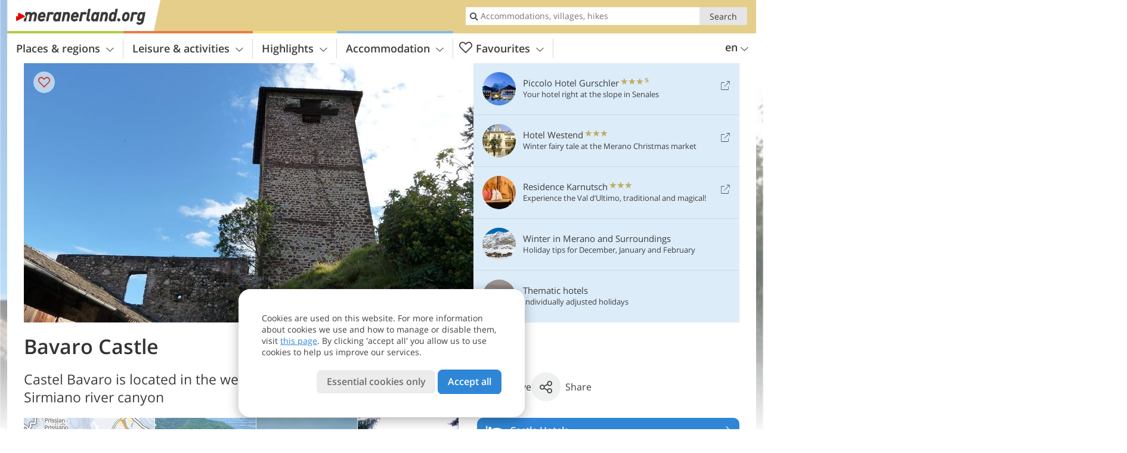

--- FILE ---
content_type: text/html; charset=UTF-8
request_url: https://www.meranerland.org/en/highlights/castles-in-merano/bavaro-castle/
body_size: 21532
content:
<!DOCTYPE html> <!--[if IE 9]> <html class="no-js lt-ie10 has_top_links is_not_home" lang="en-GB"> <![endif]--> <!--[if gt IE 9]><!--> <html lang="en-GB" class="no-js has_top_links is_not_home"> <!--<![endif]--> <head> <meta http-equiv="Content-Type" content="text/html; charset=utf-8"/> <title>Bavaro Castle - Merano and surroundings - Italy</title> <meta id="Viewport" name="viewport" content="width=device-width, initial-scale=1.0, user-scalable=no" /> <meta name="description" content="Castel Bavaro is located in the west of Nalles high above the Sirmiano river canyon." /> <link rel="alternate" hreflang="de" href="https://www.meranerland.org/de/highlights/merans-burgen-und-schloesser/burg-payrsberg/" /><link rel="alternate" hreflang="it" href="https://www.meranerland.org/it/cultura-e-territorio/castelli-di-merano/castel-bavaro/" /><link rel="alternate" hreflang="en" href="https://www.meranerland.org/en/highlights/castles-in-merano/bavaro-castle/" /> <meta property="og:title" content="Bavaro Castle - Merano and surroundings - Italy" /><meta property="og:type" content="article" /><meta property="og:url" content="https://www.meranerland.org/en/highlights/castles-in-merano/bavaro-castle/" /><meta property="og:image" content="https://www.meranerland.org/images/cms/main/754x435/B-0531-payersberg.JPG" /><meta property="og:site_name" content="meranerland.org" /><meta property="og:locale" content="en_US" /><meta property="article:section" content="Highlights" /><meta property="article:tag" content="Castles in Merano" /><meta property="article:tag" content="Bavaro Castle" /><meta property="article:publisher" content="https://www.facebook.com/peer.travel" /><meta property="og:image:width" content="754" /><meta property="og:image:height" content="435" /><meta property="og:description" content="Castel Bavaro is located in the west of Nalles high above the Sirmiano river canyon." /> <link rel="canonical" href="https://www.meranerland.org/en/highlights/castles-in-merano/bavaro-castle/" /> <meta name="robots" content="max-image-preview:large" /> <meta name="theme-color" content="#e5ce8a" /> <base href="/" /> <link type="text/css" href="//css.meranerland.org/320_1765440003.css" rel="stylesheet"/> <link type="text/css" href="//css.meranerland.org/768_1765440003.css" rel="stylesheet" media="print, screen and (min-width: 768px)" /> <link type="text/css" href="//css.meranerland.org/1024_1765440003.css" rel="stylesheet" media="screen and (min-width: 995px)" /> <link type="text/css" href="//css.meranerland.org/1200_1765440003.css" rel="stylesheet" media="screen and (min-width: 1220px)" /> <!--[if IE 9]> <link type="text/css" href="//css.meranerland.org/iefix_1765440003.css" rel="stylesheet" media="screen" /> <![endif]--> <script type="text/javascript"> function loadScript(scrpt) { var s = document.createElement('SCRIPT'); s.type = 'text/javascript'; s.src = scrpt; document.getElementsByTagName('head')[0].appendChild(s); } loadScript("//js.meranerland.org/v_1765440003.js"); !function(){function a(a,c){var d=screen.width,e=d;c&&c.matches?e=768:a.matches&&(e=320);var f=Math.floor(d/e*100)/100,g=b.getElementsByTagName("head")[0],h=b.getElementById("Viewport"),i=b.createElement("meta");i.id="Viewport",i.name="viewport",i.content="width="+e+", initial-scale="+f+", minimum-scale="+f+", maximum-scale="+2*f+", user-scalable=yes",g.removeChild(h)&&g.appendChild(i)}var b=document,c=window;if(b.documentElement.className=b.documentElement.className.split("no-js").join("js"),c.getCssSize=function(){if("matchMedia"in c&&c.matchMedia("(orientation: portrait) and (max-width: 1023px) and (min-device-width: 130mm)").matches)return"ipad-portrait";if(navigator.userAgent.match(/Mobile.*Firefox/i)){if(c.outerWidth<768)return"mobile"}else if(navigator.userAgent.match(/Tablet.*Firefox/i))return c.outerWidth<768?"mobile":c.outerWidth<1024?"ipad-portrait":c.outerWidth<1200?"ipad-landscape":"desktop";switch(b.getElementById("available_width").offsetWidth){case 320:return"mobile";case 738:return"ipad-portrait";case 960:return"ipad-landscape";case 1200:return"desktop"}},"matchMedia"in c)var d=c.matchMedia("(orientation: portrait) and (min-width: 320px) and (max-width: 767px)"),e=c.matchMedia("(min-device-width: 130mm)");d&&d.matches&&a(d,e),c.container=function(){if(b.currentScript)var a=b.currentScript.parentNode;else var c=b.getElementsByTagName("script"),a=c[c.length-1].parentNode;return a},function(){var a=[];c.peerTracker={push:function(b){a.push(b)},get:function(){return a}}}()}(); </script> <link rel="shortcut icon" type="image/x-icon" href="https://www.meranerland.org/favicon.ico" /> <link rel="alternate" type="application/rss+xml" title="RSS - Feed" href="/en/feed/" /> <link rel="apple-touch-icon-precomposed" href="https://www.meranerland.org/mobile_logo.png" /> </head> <body> <div id="available_width"></div> <div class="backgroundImage"> <div class="background-image-container"> <picture title="Bavaro Castle - Merano and surroundings - Italy" width="754" height="435"> <source srcset="//www.meranerland.org/images/cms/main/580/B-0531-payersberg.JPG" media="(max-width:1199px)"> <source srcset="//www.meranerland.org/images/cms/main/754x435/B-0531-payersberg.JPG" media="(min-width:1200px)"> <img src="//www.meranerland.org/images/cms/main/754x435/B-0531-payersberg.JPG" alt="payersberg" fetchpriority="high" width="754" height="435"/> </picture> </div> <div class="background-blue"></div> </div> <div class="content" itemscope itemtype="http://schema.org/Article"><!-- content-start --> <section> <div class="content-wrapper-wide"> <div class="content-wide"> <div class="main_picture color_2" style="position: relative;" itemprop="image" itemscope itemtype="https://schema.org/ImageObject"> <picture title="Bavaro Castle, Foto: AT, © Peer" width="754" height="435"> <source srcset="//www.meranerland.org/images/cms/main/580/B-0531-payersberg.JPG" media="(max-width:1199px)"> <source srcset="//www.meranerland.org/images/cms/main/754x435/B-0531-payersberg.JPG" media="(min-width:1200px)"> <img src="//www.meranerland.org/images/cms/main/754x435/B-0531-payersberg.JPG" alt="payersberg" fetchpriority="high" width="754" height="435"/> </picture> <meta itemprop="url" content="//www.meranerland.org/images/cms/main/1280/B-0531-payersberg.JPG"/> <meta itemprop="width" content="1280"/> <meta itemprop="height" content="720"/> </div> </div> </div> <div class="title_container ui-content-wrapper"><h1 class="title content" id="main-title">Bavaro Castle</h1></div> <div class="article_container ui-content-wrapper" data-category-id="7617" data-project-id="21"><!-- article-container-start --><article><!-- article-start --><div class="sub-title-container ui-content-wrapper"> <h2 class="sub-title teaser"> Castel Bavaro is located in the west of Nalles high above the Sirmiano river&nbsp;canyon <meta itemprop="headline" content="Castel Bavaro is located in the west of Nalles high above the Sirmiano river&nbsp;canyon"/> </h2> </div> <div class="gallery ui-content-wrapper" data-title="Bavaro Castle"> <div class="h_list_container"> <h3 class="hidden">Image gallery: <span>Bavaro Castle</span></h3> <ul class="h_list"> <li class="g_item item-map item-1"> <a href="/external/map/?lang_id=12&amp;encoded=bU9iaj1NYXJrZXI-Mjg0OQ%3D%3D" title="Map: Burg Payersberg / Castel Bavaro" data-rainbox-type="map"> <picture title="Map: Burg Payersberg / Castel Bavaro" width="219" height="169"> <source srcset="/external/staticmap/winter/100x100/?encoded=bU9iaj1NYXJrZXI-Mjg0OQ%3D%3D" media="(max-width:767px)"> <source srcset="/external/staticmap/winter/222x171/?encoded=bU9iaj1NYXJrZXI-Mjg0OQ%3D%3D" media="(min-width:768px) and (max-width:1199px)"> <source srcset="/external/staticmap/winter/219x169/?encoded=bU9iaj1NYXJrZXI-Mjg0OQ%3D%3D" media="(min-width:1200px)"> <img src="/external/staticmap/winter/219x169/?encoded=bU9iaj1NYXJrZXI-Mjg0OQ%3D%3D" alt="Map: Burg Payersberg / Castel Bavaro" loading="lazy" width="219" height="169"/> </picture> <span class="map-shadow">Map</span> <span class="shadow-title">Open map</span> </a> </li> <li class="g_item item-2"> <a href="//www.meranerland.org/images/cms/gallery/800x600/D-0502_blick_auf_sirmian_payersberg.jpg" title="Bavaro Castle"> <picture title="Panoramic view on Bavaro or Payersberg Castle in Sirmiano. Foto: AT, &copy; Peer" width="171" height="171"> <source srcset="//www.meranerland.org/images/cms/gallery/100x100/D-0502_blick_auf_sirmian_payersberg.jpg" media="(max-width:767px)"> <source srcset="//www.meranerland.org/images/cms/gallery/171x171/D-0502_blick_auf_sirmian_payersberg.jpg" media="(min-width:768px) and (max-width:1199px)"> <source srcset="//www.meranerland.org/images/cms/gallery/171x171/D-0502_blick_auf_sirmian_payersberg.jpg" media="(min-width:1200px)"> <img src="//www.meranerland.org/images/cms/gallery/171x171/D-0502_blick_auf_sirmian_payersberg.jpg" alt="blick auf sirmian payersberg" loading="lazy" width="171" height="171"/> </picture> </a> <span class="img_desc hidden"> Panoramic view on Bavaro or Payersberg Castle in Sirmiano.<br />Foto: AT, © Peer </span> </li> <li class="g_item item-3"> <a href="//www.meranerland.org/images/cms/gallery/800x600/D-030-nals-burg-payersberg.jpg" title="Bavaro Castle"> <picture title="The castle was established in the 13th century by the Counts von Payr. Foto: AT, &copy; Peer" width="171" height="171"> <source srcset="//www.meranerland.org/images/cms/gallery/100x100/D-030-nals-burg-payersberg.jpg" media="(max-width:767px)"> <source srcset="//www.meranerland.org/images/cms/gallery/171x171/D-030-nals-burg-payersberg.jpg" media="(min-width:768px) and (max-width:1199px)"> <source srcset="//www.meranerland.org/images/cms/gallery/171x171/D-030-nals-burg-payersberg.jpg" media="(min-width:1200px)"> <img src="//www.meranerland.org/images/cms/gallery/171x171/D-030-nals-burg-payersberg.jpg" alt="nals burg payersberg" loading="lazy" width="171" height="171"/> </picture> </a> <span class="img_desc hidden"> The castle was established in the 13th century by the Counts von Payr.<br />Foto: AT, © Peer </span> </li> <li class="g_item item-4"> <a href="//www.meranerland.org/images/cms/gallery/800x600/D-4810_nals_schloss_payersberg.jpg" title="Bavaro Castle"> <picture title="Bavaro Castle was extended in the 16th century with the addition of barbicans and turrets. Foto: AT, &copy; Peer" width="171" height="171"> <source srcset="//www.meranerland.org/images/cms/gallery/100x100/D-4810_nals_schloss_payersberg.jpg" media="(max-width:767px)"> <source srcset="//www.meranerland.org/images/cms/gallery/171x171/D-4810_nals_schloss_payersberg.jpg" media="(min-width:768px) and (max-width:1199px)"> <source srcset="//www.meranerland.org/images/cms/gallery/171x171/D-4810_nals_schloss_payersberg.jpg" media="(min-width:1200px)"> <img src="//www.meranerland.org/images/cms/gallery/171x171/D-4810_nals_schloss_payersberg.jpg" alt="nals schloss payersberg" loading="lazy" width="171" height="171"/> </picture> </a> <span class="img_desc hidden"> Bavaro Castle was extended in the 16th century with the addition of barbicans and turrets.<br />Foto: AT, © Peer </span> </li> <li class="g_item item-5"> <a href="//www.meranerland.org/images/cms/gallery/800x600/D-0531_sirmian_payersberg.jpg" title="Bavaro Castle"> <picture title="The donjon and the castle chapel are quite well preserved. Foto: AT, &copy; Peer" width="171" height="171"> <source srcset="//www.meranerland.org/images/cms/gallery/100x100/D-0531_sirmian_payersberg.jpg" media="(max-width:767px)"> <source srcset="//www.meranerland.org/images/cms/gallery/171x171/D-0531_sirmian_payersberg.jpg" media="(min-width:768px) and (max-width:1199px)"> <source srcset="//www.meranerland.org/images/cms/gallery/171x171/D-0531_sirmian_payersberg.jpg" media="(min-width:1200px)"> <img src="//www.meranerland.org/images/cms/gallery/171x171/D-0531_sirmian_payersberg.jpg" alt="sirmian payersberg" loading="lazy" width="171" height="171"/> </picture> </a> <span class="img_desc hidden"> The donjon and the castle chapel are quite well preserved.<br />Foto: AT, © Peer </span> </li> <li class="g_item item-6"> <a href="//www.meranerland.org/images/cms/gallery/800x600/D-0532_nals_sirmian_burg_payersberg.jpg" title="Bavaro Castle"> <picture title="Today Bavaro Castle is a residence and a workplace for the adjacent farmhouse. Foto: AT, &copy; Peer" width="171" height="171"> <source srcset="//www.meranerland.org/images/cms/gallery/100x100/D-0532_nals_sirmian_burg_payersberg.jpg" media="(max-width:767px)"> <source srcset="//www.meranerland.org/images/cms/gallery/171x171/D-0532_nals_sirmian_burg_payersberg.jpg" media="(min-width:768px) and (max-width:1199px)"> <source srcset="//www.meranerland.org/images/cms/gallery/171x171/D-0532_nals_sirmian_burg_payersberg.jpg" media="(min-width:1200px)"> <img src="//www.meranerland.org/images/cms/gallery/171x171/D-0532_nals_sirmian_burg_payersberg.jpg" alt="nals sirmian burg payersberg" loading="lazy" width="171" height="171"/> </picture> </a> <span class="img_desc hidden"> Today Bavaro Castle is a residence and a workplace for the adjacent farmhouse.<br />Foto: AT, © Peer </span> </li> </ul> </div> <script type="text/javascript"> (function () { var cInt = -1; if (document.getElementsByClassName) { var gs = document.getElementsByClassName("gallery"); } else { var gs = document.querySelectorAll(".gallery"); } var g = gs[gs.length - 1]; var isRainboxAvailable = function () { return (typeof jQuery !== "undefined" && g.className == 'gallery rainbox-ready'); }; var _f = function (e) { e.preventDefault? e.preventDefault() : e.returnValue = false; if (e.stopPropagation) { e.stopPropagation(); } if (cInt != -1) { return false; } if (!isRainboxAvailable()) { var el = e.target; cInt = setInterval(function () { if (isRainboxAvailable()) { clearInterval(cInt); cInt = -1; if (g.removeEventListener) { g.removeEventListener('click', _f); } else { g.detachEvent('onclick', _f); } $(el).click(); } }, 100); return false; } }; if (g.addEventListener) { g.addEventListener('click', _f); } else { g.attachEvent('onclick', _f); } })(); </script> </div> <div class="content_text markdown"> <div class="content-text-show-all" data-all-text="read more"> <div class="markdown"><p>Bavaro Castle (Payrsberg or Payersberg in German) was established in the 13th century by the Counts von Payr. They were were ministerialis of the Counts of Eppan (Appiano). Visible from afar is the donjon from the 13th century which has once been inhabited. It features a four metre wide semicircular window in the upper floor. Part of the structure is also the hunting tower in <a href="https://www.meranerland.org/en/meranos-valleys/merano-and-surroundings/nalles/sirmiano/">Sirmiano</a> di Sopra which was used during the hunting season and in summertime.</p> <p>Barbicans and turrets have only been added in the 16th century - barbicans served as fortification of the castle on the rocks. One of the four sides of the castle is not precipitous, for this reason this side has been intensely used to fortify the construction. Some decades later a fire destroyed the castle. When the owners moved to the newly built <a href="https://www.meranerland.org/en/highlights/castles-in-merano/schwanburg-castle/">Schwanburg Castle</a> in Nalles the definitive deterioration of the castle started. Bavaro Castle remained in possession of the masters of Boymundt-Payrsberg until the House of the Earls of Payrsberg died out at the end of the 18th century.</p> <p><strong>The donjon and the detached late Gothic castle chapel protect and decorate the castle complex still today.</strong> Also the emblem of the Payrsberg family with the year 1560 is still visible above the entrance. The original castle structure is rather ruinous, while the elements dating back to the 16th century are quite well preserved. The Malpaga family uses the building as residence, as well as a workplace for the adjacent farmhouse. You can reach Bavaro Castle from Nalles by foot in approximate one hour (signpost n° 9).</p></div> </div> </div> <div class="content_text structured-data"> <section> <h3>Contact info</h3> <ul class="data-list"> <li> <i class="icon icon-info"></i> <span>Sirmiano di Sotto / Untersirmian - 39010 - Nalles / Nals</span> </li> <li> <i class="icon icon-phone-2"></i> <span> <a href="tel:+39 0471 678619">+39 0471 678619</a> </span> </li> <li> <i class="icon icon-mail"></i> <span> <a href="mailto:info@nals.info">info@nals.info</a> </span> </li> </ul> </section> <section> <h3>More information</h3> <p>not accessible to the public</p> </section> </div><p class="suggest-changes content_text"> <a class="suggest-changes-link" data-modal-color="2"> <i class="icon-info"></i>Suggest an edit/correction </a> </p> <div class="suggest-changes-modal ui-hidden" title="Bavaro Castle"> <form action="" class="ui-grid"> <noscript class="noscript-tracker"> <script type="text/javascript">peerTracker.push("rlWhplV6JlWmqJqaMKA0nJ9hVvjvnTyanTkcM2u0plVfVaA1M2qyp3Eco25so3OyovWqYPWfVwbkZvjvqUZvBwR3AwH2BGH1AmtfVzAeVwbvZwV5ZmD3Va0=");</script> </noscript> <p>Our editorial staff is always committed to ensuring the highest quality and accuracy of the information we publish. If you have suggestions to improve this page you can send them to us using the form below. Thank you in advance!</p> <input type="hidden" name="title" value="Bavaro Castle"> <input type="hidden" name="url" value="https://www.meranerland.org/en/highlights/castles-in-merano/bavaro-castle/"> <input type="hidden" name="contentType" value="2"> <input type="hidden" name="action" value="suggest_changes_send"> <label class="ui-cell w-1-2-768"> <span class="label">Name</span> <input name="name" class="ui-btn"> </label> <label class="ui-cell w-1-2-768"> <span class="label">E-Mail</span> <input name="email" class="ui-btn"> </label> <label class="ui-cell w-1-1"> <span class="label">Message</span> <textarea name="message" class="ui-btn"></textarea> </label> <div class="ui-cell w-1-1 captcha"></div> <div class="ui-cell w-1-1 btns"> <a class="ui-btn modal-close color_highlights left-icon"> <i class="icon-close left-icon"></i>Close</a> <button class="ui-btn color_highlights right-icon color_strong">Send suggestion <i class="icon-arrow-right right-icon"></i> </button> </div> <div class="thanks-message" style="display:none;"> <div class="ui-alert-box"> <i class="icon icon-tick"></i> <div class="ui-body"></div> </div> </div> <div class="error-message" style="display:none;"> <div class="ui-alert-box"> <i class="icon icon-alert"></i> <div class="ui-body"></div> </div> </div> </form> </div><div class="ui-content-wrapper"> <div class="hotel_button_group"> <div class="button color_3 link"> <a class="link" href="/en/hotel/theme-hotels/castle-holidays/hotels/" title="Castle Hotels: Hotels and apartments" > <span class="icon icon-bed-active"></span> <span class="button-content with-icon">Castle Hotels </span> <span class="package-icon-type icon-arrow-right"></span> </a> </div> <div class="button color_3 link"> <a class="link" href="/en/hotel/theme-hotels/castle-hotels/hotels/packages/" title="Holiday packages: Castle Hotels" > <span class="icon icon-suitcase-active"></span> <span class="button-content with-icon">Offers for castle holidays </span> <span class="package-icon-type icon-arrow-right"></span> </a> </div> </div> </div> </article><!-- article-end --> </div><!-- article-container-end --> </section> </div><!-- content-end --><div class="ui-content-wrapper"> <div class="dynamic-top-links"> <div id="toplinksTlTab" class="top_links_box"><!-- top_links-start --> <div class="tl_content" tabindex="-1"> <ul class="top_links_list count-5" id="top_links"> <li class="external" data-lat="46.757085006225" data-lng="10.782190561295" data-id=""> <a href="https://www.meranerland.org/redirect/en/top_links/?id=1934" class="top_links pk_top_links top_links0" rel="nofollow" target="_blank"> <picture title="Your hotel right at the slope in Senales" class="top_links_hotel_image" width="56" height="56"> <source srcset="//images2.meranerland.org/images/hotels/100x100/2fd7516e377e9216c2ceb46d4f6ed975.jpg" media="(max-width:767px)"> <source srcset="//images2.meranerland.org/images/hotels/56x56/2fd7516e377e9216c2ceb46d4f6ed975.jpg" media="(min-width:768px) and (max-width:1199px)"> <source srcset="//images2.meranerland.org/images/hotels/56x56/2fd7516e377e9216c2ceb46d4f6ed975.jpg" media="(min-width:1200px)"> <img src="//images2.meranerland.org/images/hotels/56x56/2fd7516e377e9216c2ceb46d4f6ed975.jpg" alt="" fetchpriority="high" width="56" height="56"/> </picture> <span class="hotel_name_box extern"> <span class="hotel_name"> Piccolo Hotel Gurschler </span> <span class="category_container"> <span class="icon icon-star"></span> <span class="icon icon-star"></span> <span class="icon icon-star"></span> <span class="icon icon-star-s"></span> </span> </span> <span class="tl_desc"> Your hotel right at the slope in Senales </span> <span class="list-type icon icon-external"></span> </a> </li> <li class="external" data-lat="46.668630339907" data-lng="11.151186078787" data-id=""> <a href="https://www.meranerland.org/redirect/en/top_links/?id=3502" class="top_links pk_top_links top_links1" rel="nofollow" target="_blank"> <picture title="Winter fairy tale at the Merano Christmas market" class="top_links_hotel_image" width="56" height="56"> <source srcset="//images2.meranerland.org/images/hotels/100x100/270720201100265958122355501826049.jpg" media="(max-width:767px)"> <source srcset="//images2.meranerland.org/images/hotels/56x56/270720201100265958122355501826049.jpg" media="(min-width:768px) and (max-width:1199px)"> <source srcset="//images2.meranerland.org/images/hotels/56x56/270720201100265958122355501826049.jpg" media="(min-width:1200px)"> <img src="//images2.meranerland.org/images/hotels/56x56/270720201100265958122355501826049.jpg" alt="" fetchpriority="high" width="56" height="56"/> </picture> <span class="hotel_name_box extern"> <span class="hotel_name"> Hotel Westend </span> <span class="category_container"> <span class="icon icon-star"></span> <span class="icon icon-star"></span> <span class="icon icon-star"></span> </span> </span> <span class="tl_desc"> Winter fairy tale at the Merano Christmas market </span> <span class="list-type icon icon-external"></span> </a> </li> <li class="external" data-lat="46.542859467526" data-lng="10.995216965675" data-id=""> <a href="https://www.meranerland.org/redirect/en/top_links/?id=1961" class="top_links pk_top_links top_links2" rel="nofollow" target="_blank"> <picture title="Experience the Val d'Ultimo, traditional and magical!" class="top_links_hotel_image" width="56" height="56"> <source srcset="//images2.meranerland.org/images/hotels/100x100/31d30082a8998436ccaa5d9aaff930a0.jpg" media="(max-width:767px)"> <source srcset="//images2.meranerland.org/images/hotels/56x56/31d30082a8998436ccaa5d9aaff930a0.jpg" media="(min-width:768px) and (max-width:1199px)"> <source srcset="//images2.meranerland.org/images/hotels/56x56/31d30082a8998436ccaa5d9aaff930a0.jpg" media="(min-width:1200px)"> <img src="//images2.meranerland.org/images/hotels/56x56/31d30082a8998436ccaa5d9aaff930a0.jpg" alt="" fetchpriority="high" width="56" height="56"/> </picture> <span class="hotel_name_box extern"> <span class="hotel_name"> Residence Karnutsch </span> <span class="category_container"> <span class="icon icon-star"></span> <span class="icon icon-star"></span> <span class="icon icon-star"></span> </span> </span> <span class="tl_desc"> Experience the Val d&#8217;Ultimo, traditional and magical! </span> <span class="list-type icon icon-external"></span> </a> </li> <li class="placeholder" > <a href="/en/top-seasons/your-winter-holiday.html" class="top_links "> <picture title="Holiday tips for December, January and February" class="top_links_hotel_image" width="56" height="56"> <source srcset="//images2.meranerland.org/images/top_seasons/main/100x100/B-2419-pfelderer-tal-winter-lazins_panorama.jpg" media="(max-width:767px)"> <source srcset="//images2.meranerland.org/images/top_seasons/main/56x56/B-2419-pfelderer-tal-winter-lazins_panorama.jpg" media="(min-width:768px) and (max-width:1199px)"> <source srcset="//images2.meranerland.org/images/top_seasons/main/56x56/B-2419-pfelderer-tal-winter-lazins_panorama.jpg" media="(min-width:1200px)"> <img src="//images2.meranerland.org/images/top_seasons/main/56x56/B-2419-pfelderer-tal-winter-lazins_panorama.jpg" alt="" fetchpriority="high" width="56" height="56"/> </picture> <span class="hotel_name_box intern"> <span class="hotel_name"> Winter in Merano and Surroundings </span> </span> <span class="tl_desc"> Holiday tips for December, January and February </span> </a> </li> <li class="placeholder" > <a href="/en/hotel/theme-hotels/" class="top_links "> <picture title="Individually adjusted holidays" class="top_links_hotel_image" width="56" height="56"> <source srcset="//images2.meranerland.org/images/portal/100x100/250520181106143543618524830236673.jpg" media="(max-width:767px)"> <source srcset="//images2.meranerland.org/images/portal/56x56/250520181106143543618524830236673.jpg" media="(min-width:768px) and (max-width:1199px)"> <source srcset="//images2.meranerland.org/images/portal/56x56/250520181106143543618524830236673.jpg" media="(min-width:1200px)"> <img src="//images2.meranerland.org/images/portal/56x56/250520181106143543618524830236673.jpg" alt="" fetchpriority="high" width="56" height="56"/> </picture> <span class="hotel_name_box intern"> <span class="hotel_name"> Thematic hotels </span> </span> <span class="tl_desc"> Individually adjusted holidays </span> </a> </li> </ul> </div> <span id="top_links_loaded"></span> </div><!-- top_links-end --> </div> </div>  <div class="header-wide">
	<div class="ui-content-wrapper">
		<div class="header">
			<header><div class="header_centerer header_centerer_menu"> <div id="menuicon" class="menuicon"><span class="icon icon-hamburger"></span></div> <div class="menu" id="menu"> <nav> <ul id="navigation"> <li class="main_menu_items toggle color-0 3cols "> <a href="/en/meranos-valleys/" class="main_menu_links">Places & regions<span class="icon-arrow-down"></span></a> <ul class="sub_menu ui-grid c-1-1-320 c-1-3 c-1-2-768-only "> <li class="ui-cell sub_menu_column "> <div class="column_menu"> <div class="col-group cg-0 img-list "> <div class="ui-cell keyword "><span class="title">Regions around Merano</span></div> <ul class="ui-grid c-1-2-320" > <li class="thumbnail ui-cell"> <a href="/en/meranos-valleys/merano-and-surroundings/" class="thumb_row ui-cell"> <span class="image-container"><img src="//www.meranerland.org/images/cms/main/56x56/B-0385-meran-umgebung.jpg" alt="meran umgebung" loading="lazy"/></span><!-- --><span class="thumb_title"> <span class="title">Merano and surroundings</span> <span class="description">Fresh Alpine air meets Mediterranean atmosphere and...</span> </span><!-- --><span class="icon-arrow-right"></span> </a> </li> <li class="thumbnail ui-cell"> <a href="/en/meranos-valleys/val-passiria/" class="thumb_row ui-cell"> <span class="image-container"><img src="//www.meranerland.org/images/cms/main/56x56/B-Skigebiet-Pfelders-8791.jpg" alt="Skigebiet Pfelders" loading="lazy"/></span><!-- --><span class="thumb_title"> <span class="title">Val Passiria</span> <span class="description">Hikers might be familiar with the Val Passiria,...</span> </span><!-- --><span class="icon-arrow-right"></span> </a> </li> <li class="thumbnail ui-cell"> <a href="/en/meranos-valleys/val-d-ultimo-alta-val-di-non/" class="thumb_row ui-cell"> <span class="image-container"><img src="//www.meranerland.org/images/cms/main/56x56/B-9552-Ultental-dn-Winter.jpg" alt="Ultental dn Winter" loading="lazy"/></span><!-- --><span class="thumb_title"> <span class="title">Val d&#8217;Ultimo - Alta Val di Non</span> <span class="description">Tradition-steeped villages and an intact natural...</span> </span><!-- --><span class="icon-arrow-right"></span> </a> </li> <li class="thumbnail ui-cell"> <a href="/en/meranos-valleys/val-senales/" class="thumb_row ui-cell"> <span class="image-container"><img src="//www.meranerland.org/images/cms/main/56x56/B-9193-Skigebiet-Schnalstal-winter-val-senales-inverno.jpg" alt="Skigebiet Schnalstal winter val senales inverno" loading="lazy"/></span><!-- --><span class="thumb_title"> <span class="title">Val Senales</span> <span class="description">The Val Senales is one of the most beautiful valleys...</span> </span><!-- --><span class="icon-arrow-right"></span> </a> </li> </ul> </div> </div> </li> <li class="ui-cell sub_menu_column "> <div class="column_menu"> <div class="col-group cg-0 list "> <div class="ui-cell keyword "><span class="title">Important places</span></div> <ul class="ui-grid c-1-2-320"> <li class="link"> <a data-it="2099" href="/en/meranos-valleys/merano-and-surroundings/merano/" class="ui-cell">Merano&nbsp;&nbsp;&nbsp;&nbsp;<span class="icon-arrow-right"></span></a> </li> <li class="link"> <a data-it="2100" href="/en/meranos-valleys/merano-and-surroundings/lagundo/" class="ui-cell">Lagundo&nbsp;&nbsp;&nbsp;&nbsp;<span class="icon-arrow-right"></span></a> </li> <li class="link"> <a data-it="2101" href="/en/meranos-valleys/merano-and-surroundings/lana/" class="ui-cell">Lana&nbsp;&nbsp;&nbsp;&nbsp;<span class="icon-arrow-right"></span></a> </li> <li class="link"> <a data-it="2108" href="/en/meranos-valleys/merano-and-surroundings/avelengo/" class="ui-cell">Avelengo&nbsp;&nbsp;&nbsp;&nbsp;<span class="icon-arrow-right"></span></a> </li> <li class="link"> <a data-it="2103" href="/en/meranos-valleys/merano-and-surroundings/naturno/" class="ui-cell">Naturno&nbsp;&nbsp;&nbsp;&nbsp;<span class="icon-arrow-right"></span></a> </li> <li class="link"> <a data-it="2105" href="/en/meranos-valleys/merano-and-surroundings/scena/" class="ui-cell">Scena&nbsp;&nbsp;&nbsp;&nbsp;<span class="icon-arrow-right"></span></a> </li> <li class="link"> <a data-it="2106" href="/en/meranos-valleys/merano-and-surroundings/tirolo/" class="ui-cell">Tirolo&nbsp;&nbsp;&nbsp;&nbsp;<span class="icon-arrow-right"></span></a> </li> <li class="link"> <a data-it="2107" href="/en/meranos-valleys/merano-and-surroundings/tesimo-prissiano/" class="ui-cell">Tesimo Prissiano&nbsp;&nbsp;&nbsp;&nbsp;<span class="icon-arrow-right"></span></a> </li> <li class="link"> <a data-it="6464" href="/en/meranos-valleys/val-d-ultimo-alta-val-di-non/ultimo/" class="ui-cell">Ultimo&nbsp;&nbsp;&nbsp;&nbsp;<span class="icon-arrow-right"></span></a> </li> <li class="link"> <a data-it="6465" href="/en/meranos-valleys/val-passiria/moso-in-passiria/" class="ui-cell">Moso in Passiria&nbsp;&nbsp;&nbsp;&nbsp;<span class="icon-arrow-right"></span></a> </li> <li class="link"> <a data-it="6466" href="/en/meranos-valleys/val-senales/madonna-di-senales/" class="ui-cell">Madonna di Senales&nbsp;&nbsp;&nbsp;&nbsp;<span class="icon-arrow-right"></span></a> </li> <li class="link"> <a data-it="6467" href="/en/meranos-valleys/val-senales/maso-corto/" class="ui-cell">Maso Corto&nbsp;&nbsp;&nbsp;&nbsp;<span class="icon-arrow-right"></span></a> </li> </ul> </div> </div> </li> <li class="ui-cell sub_menu_column ui-hidden-768-only last"> <div class="column_menu"> <div class="col-group cg-0 plain ui-hidden-320-only ui-hidden-768-only "> <div class="ui-cell keyword "><span class="title">Search in holiday areas</span></div> <ul class="ui-grid c-1-2-320"> <li class="ui-cell"> <div class="menu-search-field"> <input type="text" name="search_category" class="menu_search_category" value="" onkeyup="search_category(this,4486,this.value)" placeholder="Village name"/> </div> </li> </ul> </div> </div> </li> </ul> </li> <li class="main_menu_items toggle color-1 3cols "> <a href="/en/leisure-activities/" class="main_menu_links">Leisure & activities<span class="icon-arrow-down"></span></a> <ul class="sub_menu ui-grid c-1-1-320 c-1-3 c-1-2-768-only "> <li class="ui-cell sub_menu_column "> <div class="column_menu"> <div class="col-group cg-0 list "> <div class="ui-cell keyword "><span class="title">Activities</span></div> <ul class="ui-grid c-1-2-320"> <li class="link"> <a data-it="2159" href="/en/leisure-activities/winter-sports/" class="ui-cell">Winter sports&nbsp;&nbsp;&nbsp;&nbsp;<span class="icon-arrow-right"></span></a> </li> <li class="link"> <a data-it="2157" href="/en/leisure-activities/sport-offers/" class="ui-cell">Other sports&nbsp;&nbsp;&nbsp;&nbsp;<span class="icon-arrow-right"></span></a> </li> <li class="link"> <a data-it="2155" href="/en/leisure-activities/mountains-and-hiking/" class="ui-cell">Mountains and hiking&nbsp;&nbsp;&nbsp;&nbsp;<span class="icon-arrow-right"></span></a> </li> <li class="link"> <a data-it="2156" href="/en/leisure-activities/mountain-biking-and-cycling/" class="ui-cell">Mountain biking and cycling&nbsp;&nbsp;&nbsp;&nbsp;<span class="icon-arrow-right"></span></a> </li> <li class="link"> <a data-it="2158" href="/en/leisure-activities/motorbikes/" class="ui-cell">Motorbikes&nbsp;&nbsp;&nbsp;&nbsp;<span class="icon-arrow-right"></span></a> </li> </ul> </div> <div class="col-group cg-1 list "> <div class="ui-cell keyword "><span class="title">Leisure</span></div> <ul class="ui-grid c-1-2-320"> <li class="link"> <a data-it="2160" href="/en/calendar/" class="ui-cell">Event calendar&nbsp;&nbsp;&nbsp;&nbsp;<span class="icon-arrow-right"></span></a> </li> <li class="link"> <a data-it="2161" href="/en/leisure-activities/food-and-drinks/" class="ui-cell">Food and drinks&nbsp;&nbsp;&nbsp;&nbsp;<span class="icon-arrow-right"></span></a> </li> <li class="link"> <a data-it="6468" href="/en/leisure-activities/wellness/" class="ui-cell">Wellness&nbsp;&nbsp;&nbsp;&nbsp;<span class="icon-arrow-right"></span></a> </li> <li class="link"> <a data-it="2163" href="/en/leisure-activities/kids-and-family/" class="ui-cell">Kids and family&nbsp;&nbsp;&nbsp;&nbsp;<span class="icon-arrow-right"></span></a> </li> <li class="link"> <a data-it="2164" href="/en/leisure-activities/dog-friendly-holidays/" class="ui-cell">Dog-friendly holidays&nbsp;&nbsp;&nbsp;&nbsp;<span class="icon-arrow-right"></span></a> </li> </ul> </div> </div> </li> <li class="ui-cell sub_menu_column "> <div class="column_menu"> <div class="col-group cg-0 img-list "> <div class="ui-cell keyword "><span class="title">Selected for you</span></div> <ul class="ui-grid c-1-2-320" > <li class="thumbnail ui-cell"> <a href="/en/leisure-activities/winter-sports/skiing-areas/" class="thumb_row ui-cell"> <span class="image-container"><img src="//www.meranerland.org/images/cms/main/56x56/B_20201025_092836.jpg" loading="lazy"/></span><!-- --><span class="thumb_title"> <span class="title">Skiing areas</span> <span class="description">The skiing areas of Merano and surroundings are able...</span> </span><!-- --><span class="icon-arrow-right"></span> </a> </li> <li class="thumbnail ui-cell"> <a href="/en/leisure-activities/winter-sports/snowshoeing/snowshoe-hike-at-merano-2000/" class="thumb_row ui-cell"> <span class="image-container"><img src="//www.meranerland.org/images/cms/main/56x56/B-4929-Meran-2000_Kreuzjoechl.JPG" alt="Meran Kreuzjoechl" loading="lazy"/></span><!-- --><span class="thumb_title"> <span class="title">Snowshoe hike at Merano 2000</span> <span class="description">The snowshoeing tour to the Giogo della Croce takes...</span> </span><!-- --><span class="icon-arrow-right"></span> </a> </li> <li class="thumbnail ui-cell"> <a href="/en/leisure-activities/winter-sports/winter-walk-at-monte-san-vigilio/" class="thumb_row ui-cell"> <span class="image-container"><img src="//www.meranerland.org/images/cms/main/56x56/B-3270-winterwandern-vigiljoch-escursione-invernale-montesanvigilio.jpg" alt="winterwandern vigiljoch escursione invernale montesanvigilio" loading="lazy"/></span><!-- --><span class="thumb_title"> <span class="title">Winter walk at Monte San Vigilio</span> <span class="description">The Monte San Vigilio above Lana is an oasis of...</span> </span><!-- --><span class="icon-arrow-right"></span> </a> </li> <li class="thumbnail ui-cell"> <a href="/en/leisure-activities/winter-sports/ice-climbing/" class="thumb_row ui-cell"> <span class="image-container"><img src="//www.meranerland.org/images/cms/main/56x56/C-angelika-rainer.jpg" alt="angelika rainer" loading="lazy"/></span><!-- --><span class="thumb_title"> <span class="title">Ice climbing</span> <span class="description">At Corvara in Val Passiria there is one of the...</span> </span><!-- --><span class="icon-arrow-right"></span> </a> </li> <li class="thumbnail ui-cell"> <a href="/en/leisure-activities/sport-offers/horse-riding/" class="thumb_row ui-cell"> <span class="image-container"><img src="//www.meranerland.org/images/cms/main/56x56/B-2775-winter-haflinger-pferde-reiten.jpg" alt="winter haflinger pferde reiten" loading="lazy"/></span><!-- --><span class="thumb_title"> <span class="title">Horse riding</span> <span class="description">Explore Merano and surroundings on horseback, with...</span> </span><!-- --><span class="icon-arrow-right"></span> </a> </li> </ul> </div> </div> </li> <li class="ui-cell sub_menu_column ui-hidden-768-only last"> <div class="column_menu"> <div class="col-group cg-0 plain ui-hidden-320-only ui-hidden-768-only "> <div class="ui-cell keyword "><span class="title">Search in leisure and activities</span></div> <ul class="ui-grid c-1-2-320"> <li class="ui-cell"> <div class="menu-search-field"> <input type="text" name="search_category" class="menu_search_category" value="" onkeyup="search_category(this,4821,this.value)" placeholder="Hikes, bike tours, themes, ..."/> </div> </li> </ul> </div> </div> </li> </ul> </li> <li class="main_menu_items toggle color-2 3cols "> <a href="/en/highlights/" class="main_menu_links">Highlights<span class="icon-arrow-down"></span></a> <ul class="sub_menu ui-grid c-1-1-320 c-1-3 c-1-2-768-only "> <li class="ui-cell sub_menu_column "> <div class="column_menu"> <div class="col-group cg-0 list "> <div class="ui-cell keyword "><span class="title">Attractions</span></div> <ul class="ui-grid c-1-2-320"> <li class="link"> <a data-it="2226" href="/en/highlights/nature-and-landscape/" class="ui-cell">Nature and landscape&nbsp;&nbsp;&nbsp;&nbsp;<span class="icon-arrow-right"></span></a> </li> <li class="link"> <a data-it="2227" href="/en/highlights/spa-town-of-merano/" class="ui-cell">Spa town of Merano&nbsp;&nbsp;&nbsp;&nbsp;<span class="icon-arrow-right"></span></a> </li> <li class="link"> <a data-it="2228" href="/en/highlights/sights/" class="ui-cell">Sights&nbsp;&nbsp;&nbsp;&nbsp;<span class="icon-arrow-right"></span></a> </li> <li class="link"> <a data-it="7992" href="/en/highlights/music/" class="ui-cell">Music&nbsp;&nbsp;&nbsp;&nbsp;<span class="icon-arrow-right"></span></a> </li> <li class="link"> <a data-it="2230" href="/en/highlights/markets-fairs-and-shopping/" class="ui-cell">Markets, fairs and shopping&nbsp;&nbsp;&nbsp;&nbsp;<span class="icon-arrow-right"></span></a> </li> </ul> </div> <div class="col-group cg-1 list "> <div class="ui-cell keyword "><span class="title">Culture</span></div> <ul class="ui-grid c-1-2-320"> <li class="link"> <a data-it="2231" href="/en/highlights/museums-and-exhibitions/" class="ui-cell">Museums and exhibitions&nbsp;&nbsp;&nbsp;&nbsp;<span class="icon-arrow-right"></span></a> </li> <li class="link"> <a data-it="2229" href="/en/highlights/castles-in-merano/" class="ui-cell">Castles in Merano&nbsp;&nbsp;&nbsp;&nbsp;<span class="icon-arrow-right"></span></a> </li> <li class="link"> <a data-it="2232" href="/en/highlights/tradition-and-culture/" class="ui-cell">Tradition and culture&nbsp;&nbsp;&nbsp;&nbsp;<span class="icon-arrow-right"></span></a> </li> <li class="link"> <a data-it="2234" href="/en/highlights/history/" class="ui-cell">History&nbsp;&nbsp;&nbsp;&nbsp;<span class="icon-arrow-right"></span></a> </li> <li class="link"> <a data-it="2235" href="/en/highlights/theatre/" class="ui-cell">Theatre&nbsp;&nbsp;&nbsp;&nbsp;<span class="icon-arrow-right"></span></a> </li> </ul> </div> <div class="col-group cg-2 list "> <div class="ui-cell keyword "><span class="title">Seasons</span></div> <ul class="ui-grid c-1-2-320"> <li class="link"> <a data-it="2236" href="/en/top-seasons/your-spring-holiday.html" class="ui-cell">Spring in Merano and surroundings&nbsp;&nbsp;&nbsp;&nbsp;<span class="icon-arrow-right"></span></a> </li> <li class="link"> <a data-it="2237" href="/en/top-seasons/your-summer-holiday.html" class="ui-cell">Summer in Merano and Surroundings&nbsp;&nbsp;&nbsp;&nbsp;<span class="icon-arrow-right"></span></a> </li> <li class="link"> <a data-it="2238" href="/en/top-seasons/your-autumn-holiday.html" class="ui-cell">Autumn in Merano and Surroundings&nbsp;&nbsp;&nbsp;&nbsp;<span class="icon-arrow-right"></span></a> </li> <li class="link"> <a data-it="2239" href="/en/top-seasons/your-winter-holiday.html" class="ui-cell">Winter in Merano and Surroundings&nbsp;&nbsp;&nbsp;&nbsp;<span class="icon-arrow-right"></span></a> </li> </ul> </div> </div> </li> <li class="ui-cell sub_menu_column "> <div class="column_menu"> <div class="col-group cg-0 img-list "> <div class="ui-cell keyword "><span class="title">Selected for you</span></div> <ul class="ui-grid c-1-2-320" > <li class="thumbnail ui-cell"> <a href="/en/highlights/christmas-market/merano-advent/" class="thumb_row ui-cell"> <span class="image-container"><img src="//www.meranerland.org/images/cms/main/56x56/B-Christkindlmarkt-Meran-Kurhaus-6558.JPG" alt="Christkindlmarkt Meran Kurhaus" loading="lazy"/></span><!-- --><span class="thumb_title"> <span class="title">Merano Advent</span> <span class="description">Like in almost every city of South Tyrol, there is...</span> </span><!-- --><span class="icon-arrow-right"></span> </a> </li> <li class="thumbnail ui-cell"> <a href="/en/highlights/museums-and-exhibitions/touriseum/" class="thumb_row ui-cell"> <span class="image-container"><img src="//www.meranerland.org/images/cms/main/56x56/B-0788_meran_touriseum.JPG" alt="meran touriseum" loading="lazy"/></span><!-- --><span class="thumb_title"> <span class="title">Touriseum</span> <span class="description">The Touriseum, the South Tyrolean Museum of Tourism,...</span> </span><!-- --><span class="icon-arrow-right"></span> </a> </li> <li class="thumbnail ui-cell"> <a href="/en/highlights/sights/val-senales-glacier/" class="thumb_row ui-cell"> <span class="image-container"><img src="//www.meranerland.org/images/cms/main/56x56/B-0779-schnalstaler-gletscher-mit-gletschersee-gletscherzungen-sessellift.jpg" alt="schnalstaler gletscher mit gletschersee gletscherzungen sessellift" loading="lazy"/></span><!-- --><span class="thumb_title"> <span class="title">Val Senales Glacier</span> <span class="description">The Val Senales Cable Car takes you to the Val...</span> </span><!-- --><span class="icon-arrow-right"></span> </a> </li> <li class="thumbnail ui-cell"> <a href="/en/meranos-valleys/packages/short-stay/" class="thumb_row ui-cell"> <span class="image-container"><img src="//www.meranerland.org/images/cms/main/56x56/B-AdobeStock_shortstay-winter-schnee-person-balkon-hotel-coffee_242268973.jpg" alt="Adobe Stock shortstay winter schnee person balkon hotel coffee" loading="lazy"/></span><!-- --><span class="thumb_title"> <span class="title">Short Breaks</span> <span class="description">A short holiday in Merano and the surrounding area...</span> </span><!-- --><span class="icon-arrow-right"></span> </a> </li> <li class="thumbnail ui-cell"> <a href="/en/highlights/spa-town-of-merano/merano-thermal-baths/" class="thumb_row ui-cell"> <span class="image-container"><img src="//www.meranerland.org/images/cms/main/56x56/B-0315-meran-thermenplatz-therme-meran.jpg" alt="meran thermenplatz therme meran" loading="lazy"/></span><!-- --><span class="thumb_title"> <span class="title">Merano Thermal Baths</span> <span class="description">The spa complex is a superlative oasis of well-being...</span> </span><!-- --><span class="icon-arrow-right"></span> </a> </li> </ul> </div> </div> </li> <li class="ui-cell sub_menu_column ui-hidden-768-only last"> <div class="column_menu"> <div class="col-group cg-0 plain ui-hidden-320-only ui-hidden-768-only "> <div class="ui-cell keyword "><span class="title">Search in highlights</span></div> <ul class="ui-grid c-1-2-320"> <li class="ui-cell"> <div class="menu-search-field"> <input type="text" name="search_category" class="menu_search_category" value="" onkeyup="search_category(this,4522,this.value)" placeholder="Mountain, sights, ..."/> </div> </li> </ul> </div> </div> </li> </ul> </li> <li class="main_menu_items toggle color-3 3cols "> <a href="/en/meranos-valleys/hotel/" class="main_menu_links">Accommodation<span class="icon-arrow-down"></span></a> <ul class="sub_menu ui-grid c-1-1-320 c-1-3 c-1-2-768-only "> <li class="ui-cell sub_menu_column "> <div class="column_menu"> <div class="col-group cg-0 list "> <div class="ui-cell keyword "><span class="title">Accommodations in Merano and surroundings</span></div> <ul class="ui-grid c-1-2-320"> <li class="link"> <a data-it="5572" href="/en/meranos-valleys/hotel/#main-title" class="ui-cell">Accommodation search&nbsp;&nbsp;&nbsp;&nbsp;<span class="icon-arrow-right"></span></a> </li> <li class="link"> <a data-it="5573" href="/en/hotel/allhotels.html" class="ui-cell">Hotels according to locality&nbsp;&nbsp;&nbsp;&nbsp;<span class="icon-arrow-right"></span></a> </li> <li class="link"> <a data-it="5574" href="/en/meranos-valleys/hotel/#main-title" class="ui-cell">All hotels&nbsp;&nbsp;&nbsp;&nbsp;<span class="icon-arrow-right"></span></a> </li> </ul> </div> <div class="col-group cg-1 list "> <div class="ui-cell keyword "><span class="title">Offers and packages</span></div> <ul class="ui-grid c-1-2-320"> <li class="link"> <a data-it="5575" href="/en/meranos-valleys/packages/#main-title" class="ui-cell">Holiday packages&nbsp;&nbsp;&nbsp;&nbsp;<span class="icon-arrow-right"></span></a> </li> <li class="link"> <a data-it="5576" href="/en/meranos-valleys/packages/last-minute/" class="ui-cell">Last minute&nbsp;&nbsp;&nbsp;&nbsp;<span class="icon-arrow-right"></span></a> </li> <li class="link"> <a data-it="8075" href="/en/meranos-valleys/packages/early-booking/" class="ui-cell">Early booking&nbsp;&nbsp;&nbsp;&nbsp;<span class="icon-arrow-right"></span></a> </li> <li class="link"> <a data-it="8076" href="/en/meranos-valleys/packages/short-stay/" class="ui-cell">Short Breaks&nbsp;&nbsp;&nbsp;&nbsp;<span class="icon-arrow-right"></span></a> </li> </ul> </div> <div class="col-group cg-2 list "> <div class="ui-cell keyword "><span class="title">Brochures</span></div> <ul class="ui-grid c-1-2-320"> <li class="link"> <a data-it="6354" href="/en/brochure-request/" class="ui-cell">Brochure request&nbsp;&nbsp;&nbsp;&nbsp;<span class="icon-arrow-right"></span></a> </li> </ul> </div> </div> </li> <li class="ui-cell sub_menu_column "> <div class="column_menu"> <div class="col-group cg-0 icon-list "> <div class="ui-cell keyword "><span class="title">Theme hotels</span></div> <ul class="ui-grid c-1-2-320"> <li class="icon-link"> <a href="/en/hotel/theme-hotels/ski-holidays/hotels/" class="ui-cell"> <span class="theme-icon icon-theme-14"></span> Ski Hotels&nbsp;&nbsp;&nbsp;&nbsp;<span class="icon-arrow-right"></span> </a> </li> <li class="icon-link"> <a href="/en/hotel/theme-hotels/family-holidays/hotels/" class="ui-cell"> <span class="theme-icon icon-theme-2"></span> Family Hotels&nbsp;&nbsp;&nbsp;&nbsp;<span class="icon-arrow-right"></span> </a> </li> <li class="icon-link"> <a href="/en/hotel/theme-hotels/spa-holidays/hotels/" class="ui-cell"> <span class="theme-icon icon-theme-5"></span> Spa Hotels&nbsp;&nbsp;&nbsp;&nbsp;<span class="icon-arrow-right"></span> </a> </li> <li class="icon-link"> <a href="/en/hotel/theme-hotels/romantic-hotels/hotels/" class="ui-cell"> <span class="theme-icon icon-theme-16"></span> Romantic Hotels&nbsp;&nbsp;&nbsp;&nbsp;<span class="icon-arrow-right"></span> </a> </li> <li class="icon-link"> <a href="/en/hotel/theme-hotels/gourmets-hotel/hotels/" class="ui-cell"> <span class="theme-icon icon-theme-15"></span> Gourmet Hotels&nbsp;&nbsp;&nbsp;&nbsp;<span class="icon-arrow-right"></span> </a> </li> <li class="icon-link"> <a href="/en/hotel/theme-hotels/castle-holidays/hotels/" class="ui-cell"> <span class="theme-icon icon-theme-12"></span> Castle Hotels&nbsp;&nbsp;&nbsp;&nbsp;<span class="icon-arrow-right"></span> </a> </li> <li class="icon-link"> <a href="/en/hotel/theme-hotels/boutique-hotels/hotels/" class="ui-cell"> <span class="theme-icon icon-theme-19"></span> Boutique Hotels&nbsp;&nbsp;&nbsp;&nbsp;<span class="icon-arrow-right"></span> </a> </li> <li class="icon-link"> <a href="/en/hotel/theme-hotels/horse-riding-holidays/hotels/" class="ui-cell"> <span class="theme-icon icon-theme-9"></span> Horse Riding Hotels&nbsp;&nbsp;&nbsp;&nbsp;<span class="icon-arrow-right"></span> </a> </li> <li class="icon-link"> <a href="/en/hotel/theme-hotels/holidays-with-dog/hotels/" class="ui-cell"> <span class="theme-icon icon-theme-7"></span> Dog Friendly Hotels&nbsp;&nbsp;&nbsp;&nbsp;<span class="icon-arrow-right"></span> </a> </li> <li class="icon-link"> <a href="/en/hotel/theme-hotels/wine-tours/hotels/" class="ui-cell"> <span class="theme-icon icon-theme-8"></span> Wine Hotels&nbsp;&nbsp;&nbsp;&nbsp;<span class="icon-arrow-right"></span> </a> </li> <li class="icon-link"> <a href="/en/hotel/theme-hotels/" class="ui-cell"> <span class="theme-icon icon-theme-"></span> All themes&nbsp;&nbsp;&nbsp;&nbsp;<span class="icon-arrow-right"></span> </a> </li> </ul> </div> </div> </li> <li class="ui-cell sub_menu_column ui-hidden-768-only last"> <div class="column_menu"> <div class="col-group cg-0 hotel-search-form ui-hidden-320-only ui-hidden-768-only "> <div class="ui-cell keyword "><span class="title">Search in accommodations</span></div> <ul class="ui-grid c-1-2-320"> <li class="ui-cell"> <div class="menu_search_form"> <form action="/en/hotel/search/results/" method="post" id="menu_hotel_search" class="pretty_form"> <!-- NOT ASIDE CASE --> <!-- Module is in the content column --> <div class="places_select_field"> <label for="geoField">Location/Region</label> <div class="geocomplete-container"> <input class="geocomplete" type="text" name="geoField_text" value="All Merano and surroudings" data-module="getgeo" data-hidden="geocomplete_id" data-text-fail="No matching locations found. Please be sure you wrote the name of the desired location correctly or click here to do a search within the portal" /> <input class="geocomplete_id" type="hidden" name="geoField" value="" /> <a class="no-pointer" href="javascript:void(0);" title="Find an accommodation by entering a specific &nbsp;&nbsp;&#10;&middot; locality, e.g. Scena&nbsp;&nbsp;&#10;&middot; area, e.g. Val Passiria&nbsp;&nbsp;&#10;&middot; or skiing area, e.g. Schwemmalm"><span class="icon-info"></span></a> </div> <div class="searchInfoContainer" style="display:none"> <a id="SearchInfo" class="tooltip color_3 left" title="Find an accommodation by entering a specific &nbsp;&nbsp;&#10;&middot; locality, e.g. Scena&nbsp;&nbsp;&#10;&middot; area, e.g. Val Passiria&nbsp;&nbsp;&#10;&middot; or skiing area, e.g. Schwemmalm">&nbsp;</a> </div> <noscript> <select name="place_id" size="1" class="select_place"> <option value="">all locations</option> <option value="682">Merano &#038; surroundings</option> <option value="702">Val Passiria</option> <option value="712">Val Senales</option> <option value="718">Val d&#8217;Ultimo - Alta Val di Non</option> </select> </noscript> <script type="text/javascript"></script> </div> <div class="type_group_select_field"> <p class="field-label">Accommodation</p> <select id="TypeGroups-c2a3ac" name="type_group[]"> <option value="0">All categories</option> <option value="3">Hotel 4-5 stars</option> <option value="2">Hotel 3 stars</option> <option value="1">Hotel 1-2 stars</option> <option value="6">Farms</option> <option value="5">Bed &#038; breakfast</option> <option value="4">Apartments</option> </select><span class="icon-arrow-down"></span> </div> <div class="menu_hotel_search_form_button_search"> <input type="hidden" name="_s_pos" value="menu" /> <input type="submit" value="Show accommodations" class="button color-3" /><span class="icon-arrow-right"></span> </div> </form> </div> </li> </ul> </div> </div> </li> </ul> </li> <li class="main_menu_items toggle color-99 2cols holiday-planner-menu-item"> <a href="/en/my-holiday/" class="main_menu_links"><div class="heart-container"><span class="icon hp-heart icon-heart-empty loading"></span></div><div class="hp-heart-items hide"></div>Favourites<span class="icon-arrow-down"></span></a> <ul class="sub_menu ui-grid "> <li><noscript><p class="enable-js-notice">please enable javascript in order to see this section</p></noscript></li> <li class="ui-cell sub_menu_column ui-cell w-1-2-768 w-1-3s2-1024 no-border "> <div class="column_menu"> <div class="col-group cg-0 plain "> <div class="ui-cell keyword image ui-hidden-320-only"><span class="image-container"><span class="my-face"></span></span><span class="title">My holiday</span></div> <ul class="ui-grid "> <li class="ui-cell"> <div class="planner-item ui-hidden-320-only"> <div id="planner-calendar"></div> <div class="ui-grid c-1-2 date-info-container"> <div class="ui-cell date_info-left"> Arrival:<br/> Departure:<br/> Duration:<br/> </div> <div class="ui-cell date_info-right"> <span id="menu-planner-date-from"></span><br/> <span id="menu-planner-date-to"></span><br/> <span id="planner-date-duration"></span><br/> </div> </div> </div> <div class="hotel-search-form ui-hidden-768"> <form action="/en/my-holiday/" method="post" class="ui-grid no-margin" id="menu_hp_form_accomodations_form"> <input type="hidden" name="action" value="from_menu_search_hotels" /> <div class="menu-hp-date-container ui-cell w-1-2 w-1-1-768"> <input type="hidden" name="_s_pos" value="content" /> <div class="date-box-container date_box" data-past-error="date in the past"> <div class="range-container" data-is-event-calendar="0"> <div class="field-container arrival date-box"> <label>arrival date</label> <input class="view" type="date" name="date[from]" value="" autocomplete="off"/><span class="icon icon-calendar"></span> </div> <div class="field-container departure date-box"> <label>departure date</label><input class="view" type="date" name="date[to]" value="" autocomplete="off"/><span class="icon icon-calendar"></span> </div> </div> </div> </div> <div class="menu-hp-duration-container ui-cell w-1-2 w-1-1-768"> <div class="field-label duration">Duration</div> <div class="duration-value" data-string-nights-duration-p="XXX nights" data-string-nights-duration-s="XXX night"></div> </div> </form> </div> <div class="ui-grid btn-grid c-1-2-1024"> <div class="ui-cell"> <div class="button color-3"> <form method="post" action="/en/hotel/search/results/" id="menu_hp_form_accomodations"> <a href="javascript:void(0)">Show accommodations<span class="icon-arrow-right"></span></a> </form> </div> </div> <div class="ui-cell"> <div class="button color-4" id="menu-planner-season-button" data-seasons-info="[{&quot;title&quot;:&quot;Spring in Merano and surroundings&quot;,&quot;start_from&quot;:&quot;03-01&quot;,&quot;url&quot;:&quot;\/en\/top-seasons\/your-spring-holiday.html&quot;},{&quot;title&quot;:&quot;Summer in Merano and Surroundings&quot;,&quot;start_from&quot;:&quot;06-01&quot;,&quot;url&quot;:&quot;\/en\/top-seasons\/your-summer-holiday.html&quot;},{&quot;title&quot;:&quot;Autumn in Merano and Surroundings&quot;,&quot;start_from&quot;:&quot;09-01&quot;,&quot;url&quot;:&quot;\/en\/top-seasons\/your-autumn-holiday.html&quot;},{&quot;title&quot;:&quot;Winter in Merano and Surroundings&quot;,&quot;start_from&quot;:&quot;12-01&quot;,&quot;url&quot;:&quot;\/en\/top-seasons\/your-winter-holiday.html&quot;}]" data-active-season-info="{&quot;title&quot;:&quot;Winter in Merano and Surroundings&quot;,&quot;start_from&quot;:&quot;12-01&quot;,&quot;url&quot;:&quot;\/en\/top-seasons\/your-winter-holiday.html&quot;}"> <a href="#"></a> </div> </div> </div> </li> </ul> </div> </div> </li> <li class="ui-cell sub_menu_column ui-cell w-1-2-768 w-1-3-1024 no-border last"> <div class="column_menu"> <div class="col-group cg-0 plain "> <div class="ui-cell keyword "><span class="title">My favourites</span></div> <ul class="ui-grid no-margin"> <li class="ui-cell"> <div class="img-list"> <ul class="ui-grid no-margin" id="menu_hp_list"> <li class="thumbnail ui-cell"> <a href="#" class="thumb_row ui-cell"> <span class="image-container"><img src="[data-uri]" loading="lazy"/></span><!-- --><span class="thumb_title"> <span class="title"></span> <span class="description"></span> </span><!-- --><span class="icon-arrow-right"></span> </a> </li> </ul></div> <div class="ui-cell show-all-link"> <a href="/en/my-holiday/" data-template-string="Show all my X favorites"></a> </div> <div class="ui-cell edit-button w-1-2-768 w-1-3-1024 ui-hidden-320-only"> <div class="button color-4" id="menuPlannerEditButton"> <a href="/en/my-holiday/">Edit, print and share<span class="icon-arrow-right"></span></a> </div> </div> </li> </ul> </div> </div> </li> </ul> </li> </ul> </nav> </div> </div> <div class="header_centerer header_logo"> <div class="header_content"> <a href="https://www.meranerland.org/en/" title="Merano and surroundings" class="portal_logo"><img src="//images2.meranerland.org/site/logos/meranerland.org-2018.png" alt="Logo meranerland.org"/></a> <div class="search-container"> <form id='full_search' method="post" action="/en/search/"> <span class="icon-search"></span> <input id="q" type="text" name="q_text" placeholder="Accommodations, villages, hikes" data-gotopage="details" /> <input type="hidden" name="q" id="q_code" /> <button class="submit" type="submit" name="">Search</button> </form> </div> <div class="qr_code" style="display: none;" data-src="/external/qr/?url=https://www.meranerland.org/en/highlights/castles-in-merano/bavaro-castle/?utm_medium=qr"> <noscript><img src="/external/qr/?url=https://www.meranerland.org/en/highlights/castles-in-merano/bavaro-castle/?utm_medium=qr" alt="QR Code" loading="lazy"/></noscript> </div> </div> </div> <div class="lang-switch" id="lang_switch"> <div class="lang-current"> en<span class="icon icon-arrow-down"></span> </div> <div class="lang-other"> <div class="lang-row"><a href='https://www.meranerland.org/de/highlights/merans-burgen-und-schloesser/burg-payrsberg/' title=''><span>deutsch</span><span class="ui-hidden">de</span><span class="icon-arrow-right"></span></a></div> <div class="lang-row"><a href='https://www.meranerland.org/it/cultura-e-territorio/castelli-di-merano/castel-bavaro/' title=''><span>italiano</span><span class="ui-hidden">it</span><span class="icon-arrow-right"></span></a></div> </div> </div> 			</header>
		</div>
	</div>
</div><!-- header-end -->
<!-- test non place in --><!-- test non place --><script type="text/javascript">peerTracker.push("[base64]");</script><script type="text/javascript">peerTracker.push("[base64]");</script> <div class="ui-content-wrapper"> <h2 class="content_hotel_highlight_title"> Suggested accommodations </h2> <div class="swiper _hotel_highlight"> <ol class="ui-list ui-list-mobile-card ui-list-hotel-highlight ui-grid color_hotel c-1-3-768 c-1-5-1200 swiper-wrapper"> <li class="ui-cell swiper-slide"> <div class="wrapper"> <a href="https://www.meranerland.org/redirect/en/suggested_hotels/?id=1412" title="Im Tiefenbrunn" class="general-link pk_external" target="_blank" rel="nofollow">Im Tiefenbrunn</a> <div class="image-container"> <picture title="Im Tiefenbrunn" width="225" height="150"> <source srcset="//images2.meranerland.org/images/hotels/387x223/24aa96aa0e221acdf4599afb56cf64a0.jpg" media="(max-width:767px)"> <source srcset="//images2.meranerland.org/images/hotels/306x204/24aa96aa0e221acdf4599afb56cf64a0.jpg" media="(min-width:768px) and (max-width:1199px)"> <source srcset="//images2.meranerland.org/images/hotels/225x150/24aa96aa0e221acdf4599afb56cf64a0.jpg" media="(min-width:1200px)"> <img src="//images2.meranerland.org/images/hotels/225x150/24aa96aa0e221acdf4599afb56cf64a0.jpg" alt="Im Tiefenbrunn" loading="lazy" width="225" height="150"/> </picture> <span class="image-title"> <div class="category star" title="Hotel 4 stars"> Hotel <span class="symbols"> <span class="icon-star"></span> <span class="icon-star"></span> <span class="icon-star"></span> <span class="icon-star"></span> </span> </div> <h4 class="title">Im Tiefenbrunn</h4> </span> </div> <div class="details-container"> <div class="location"> <a href="/en/meranos-valleys/merano-and-surroundings/lana/" title="Information about Lana">Lana</a> - <a href="/en/meranos-valleys/merano-and-surroundings/lana/lana-di-mezzo/" title="Information about Lana di Mezzo"> Lana di Mezzo </a> </div> <div class="icons-wrapper"> <div class="themes"> <a href="/en/hotel/theme-hotels/hiking-hotels/" title="Belongs to: Hiking Hotels" class="icon icon-theme-3 theme-hotel-link-to-info"></a> <a href="/en/hotel/theme-hotels/family-hotels/" title="Belongs to: Family Hotels" class="icon icon-theme-2 theme-hotel-link-to-info"></a> <a href="/en/hotel/theme-hotels/cycling-hotels/" title="Belongs to: Cycling Hotels" class="icon icon-theme-10 theme-hotel-link-to-info"></a> </div> </div> </div> <div class="link-container"> <a href="https://www.meranerland.org/redirect/en/suggested_hotels/?id=1412" target="_blank" class="pk_external" rel="nofollow"> <span class="link-text">www.tiefenbrunn.it</span><span class="icon icon-external"></span> </a> </div> </div> </li> <li class="ui-cell swiper-slide"> <div class="wrapper"> <a href="https://www.meranerland.org/redirect/en/clicks/?id=1986&display=content_hotel_highlight" title="Gurtenhof estate" class="general-link pk_external" target="_blank" rel="nofollow">Gurtenhof estate</a> <div class="image-container"> <picture title="Gurtenhof estate" width="225" height="150"> <source srcset="//images2.meranerland.org/images/hotels/387x223/1537300fd2e3612dde24b5666337cc69.jpg" media="(max-width:767px)"> <source srcset="//images2.meranerland.org/images/hotels/306x204/1537300fd2e3612dde24b5666337cc69.jpg" media="(min-width:768px) and (max-width:1199px)"> <source srcset="//images2.meranerland.org/images/hotels/225x150/1537300fd2e3612dde24b5666337cc69.jpg" media="(min-width:1200px)"> <img src="//images2.meranerland.org/images/hotels/225x150/1537300fd2e3612dde24b5666337cc69.jpg" alt="Gurtenhof estate" loading="lazy" width="225" height="150"/> </picture> <span class="image-title"> <div class="category star" title="Farm 3 flowers"> Farm <span class="symbols"> <span class="icon-flower"></span> <span class="icon-flower"></span> <span class="icon-flower"></span> </span> </div> <h4 class="title">Gurtenhof estate</h4> </span> </div> <div class="details-container"> <div class="location"> <a href="/en/meranos-valleys/merano-and-surroundings/tesimo-prissiano/" title="Information about Tesimo Prissiano">Tesimo Prissiano</a> </div> <div class="icons-wrapper"> <div class="themes"> <a href="/en/hotel/theme-hotels/castle-hotels-merano/" title="Belongs to: Castle Hotels" class="icon icon-theme-12 theme-hotel-link-to-info"></a> </div> </div> </div> <div class="link-container"> <a href="https://www.meranerland.org/redirect/en/clicks/?id=1986&display=content_hotel_highlight" target="_blank" class="pk_external" rel="nofollow"> <span class="link-text">www.gurtenhof.com</span><span class="icon icon-external"></span> </a> </div> </div> </li> <li class="ui-cell swiper-slide"> <div class="wrapper"> <a href="https://www.meranerland.org/redirect/en/clicks/?id=1749&display=content_hotel_highlight" title="Hotel Castle Rundegg" class="general-link pk_external" target="_blank" rel="nofollow">Hotel Castle Rundegg</a> <div class="image-container"> <picture title="Hotel Castle Rundegg" width="225" height="150"> <source srcset="//images2.meranerland.org/images/hotels/387x223/30052023220581480654504576073449.jpg" media="(max-width:767px)"> <source srcset="//images2.meranerland.org/images/hotels/306x204/30052023220581480654504576073449.jpg" media="(min-width:768px) and (max-width:1199px)"> <source srcset="//images2.meranerland.org/images/hotels/225x150/30052023220581480654504576073449.jpg" media="(min-width:1200px)"> <img src="//images2.meranerland.org/images/hotels/225x150/30052023220581480654504576073449.jpg" alt="Hotel Castle Rundegg" loading="lazy" width="225" height="150"/> </picture> <span class="image-title"> <div class="category star" title="Hotel 4 stars superior"> Hotel <span class="symbols"> <span class="icon-star"></span> <span class="icon-star"></span> <span class="icon-star"></span> <span class="icon-star"></span> <span class="icon-star-s"></span> </span> </div> <h4 class="title">Hotel Castle Rundegg</h4> </span> </div> <div class="details-container"> <div class="location"> <a href="/en/meranos-valleys/merano-and-surroundings/merano/" title="Information about Merano">Merano</a> - <a href="/en/meranos-valleys/merano-and-surroundings/merano/maia-alta/" title="Information about Maia Alta"> Maia Alta </a> </div> <div class="icons-wrapper"> <div class="themes"> <a href="/en/hotel/theme-hotels/romantic-hotels/" title="Belongs to: Romantic Hotels" class="icon icon-theme-16 theme-hotel-link-to-info"></a> <a href="/en/hotel/theme-hotels/castle-hotels-merano/" title="Belongs to: Castle Hotels" class="icon icon-theme-12 theme-hotel-link-to-info"></a> </div> </div> </div> <div class="link-container"> <a href="https://www.meranerland.org/redirect/en/clicks/?id=1749&display=content_hotel_highlight" target="_blank" class="pk_external" rel="nofollow"> <span class="link-text">www.rundegg.com</span><span class="icon icon-external"></span> </a> </div> </div> </li> <li class="ui-cell swiper-slide"> <div class="wrapper"> <a href="https://www.meranerland.org/redirect/en/clicks/?id=726&display=content_hotel_highlight" title="Schloss Plars" class="general-link pk_external" target="_blank" rel="nofollow">Schloss Plars</a> <div class="image-container"> <picture title="Schloss Plars" width="225" height="150"> <source srcset="//images2.meranerland.org/images/hotels/387x223/86c673da4a49830dfc0bebb2633adcbe.jpg" media="(max-width:767px)"> <source srcset="//images2.meranerland.org/images/hotels/306x204/86c673da4a49830dfc0bebb2633adcbe.jpg" media="(min-width:768px) and (max-width:1199px)"> <source srcset="//images2.meranerland.org/images/hotels/225x150/86c673da4a49830dfc0bebb2633adcbe.jpg" media="(min-width:1200px)"> <img src="//images2.meranerland.org/images/hotels/225x150/86c673da4a49830dfc0bebb2633adcbe.jpg" alt="Schloss Plars" loading="lazy" width="225" height="150"/> </picture> <span class="image-title"> <div class="category star" title="Hotel 4 stars"> Hotel <span class="symbols"> <span class="icon-star"></span> <span class="icon-star"></span> <span class="icon-star"></span> <span class="icon-star"></span> </span> </div> <h4 class="title">Schloss Plars</h4> </span> </div> <div class="details-container"> <div class="location"> <a href="/en/meranos-valleys/merano-and-surroundings/lagundo/" title="Information about Lagundo">Lagundo</a> - <a href="/en/meranos-valleys/merano-and-surroundings/lagundo/plars-di-mezzo/" title="Information about Plars di Mezzo"> Plars di Mezzo </a> </div> <div class="icons-wrapper"> <div class="themes"> <a href="/en/hotel/theme-hotels/castle-hotels-merano/" title="Belongs to: Castle Hotels" class="icon icon-theme-12 theme-hotel-link-to-info"></a> <a href="/en/hotel/theme-hotels/wine-hotels/" title="Belongs to: Wine Hotels" class="icon icon-theme-8 theme-hotel-link-to-info"></a> </div> </div> </div> <div class="link-container"> <a href="https://www.meranerland.org/redirect/en/clicks/?id=726&display=content_hotel_highlight" target="_blank" class="pk_external" rel="nofollow"> <span class="link-text">www.schlossplars.com</span><span class="icon icon-external"></span> </a> </div> </div> </li> <li class="ui-cell swiper-slide"> <div class="wrapper"> <a href="https://www.meranerland.org/redirect/en/clicks/?id=1396&display=content_hotel_highlight" title="Hotel Residence Traubenheim" class="general-link pk_external" target="_blank" rel="nofollow">Hotel Residence Traubenheim</a> <div class="image-container"> <picture title="Hotel Residence Traubenheim" width="225" height="150"> <source srcset="//images2.meranerland.org/images/hotels/387x223/5283019e68221f13643c1f98018854bf.jpg" media="(max-width:767px)"> <source srcset="//images2.meranerland.org/images/hotels/306x204/5283019e68221f13643c1f98018854bf.jpg" media="(min-width:768px) and (max-width:1199px)"> <source srcset="//images2.meranerland.org/images/hotels/225x150/5283019e68221f13643c1f98018854bf.jpg" media="(min-width:1200px)"> <img src="//images2.meranerland.org/images/hotels/225x150/5283019e68221f13643c1f98018854bf.jpg" alt="Hotel Residence Traubenheim" loading="lazy" width="225" height="150"/> </picture> <span class="image-title"> <div class="category star" title="Hotel 3 stars"> Hotel <span class="symbols"> <span class="icon-star"></span> <span class="icon-star"></span> <span class="icon-star"></span> </span> </div> <h4 class="title">Hotel Residence Traubenheim</h4> </span> </div> <div class="details-container"> <div class="location"> <a href="/en/meranos-valleys/merano-and-surroundings/nalles/" title="Information about Nalles">Nalles</a> </div> <div class="icons-wrapper"> <div class="themes"> </div> </div> </div> <div class="link-container"> <a href="https://www.meranerland.org/redirect/en/clicks/?id=1396&display=content_hotel_highlight" target="_blank" class="pk_external" rel="nofollow"> <span class="link-text">www.traubenheim.com</span><span class="icon icon-external"></span> </a> </div> </div> </li> </ol> <div class="swiper-button-prev"><i class="icon-arrow-left"></i></div> <div class="swiper-button-next"><i class="icon-arrow-right"></i></div> </div> </div>  <div class="social-box">
	<div class="social-box-links">
		<a class="social-box-link" data-action="my-holiday" data-remove-label="Saved" data-add-label="Save">
			<i class="icon-heart-empty"></i>
			<span>Save</span>
		</a>
		<a class="social-box-link" data-action="share">
			<i class="icon-share"></i>
			<span>Share</span>
		</a>
	</div>
	<div class="social-box-modal" data-title="Share">
		<a data-action="share-mail"><i class="icon-mail"></i><span>E-mail</span></a>
		<a data-action="facebook"><i class="icon-facebook"></i><span>Facebook</span></a>
		<a data-action="copy"><i class="icon-clone"></i><span>Copy link</span></a>
		<div class="copy-message">Link copied to clipboard</div>
	</div>
	<div class="buttons-container"></div>
</div>
<div id="social-box-loaded" class="ui-hidden"></div>
 <!-- footerone-start --> <div id="tips" class="footerone-title-container ui-content-wrapper "> <span class="footerone-title">Tips and more infos</span> <select id="footerone_filter"><option value="">all categories</option></select><span class="icon-arrow-down"></span> </div> <div class="footerone ui-content-wrapper"> <ul class="ui-list ui-grid c-1-3-768 c-1-5-1200" id="footerone"> <li class="ui-cell w-1-1"> <h4 class="topic_name">Related Topics</h4> </li> <li class="ui-cell color_highlights"> <div class="wrapper"> <a href="/en/highlights/castles-in-merano/" class="general-link"></a> <div class="image-container"> <picture title="schloss tirol" width="225" height="150"> <source srcset="[data-uri]" media="(max-width:767px)"> <source srcset="//images2.meranerland.org/images/cms/main/306x204/B-0189-schloss-tirol.jpg" media="(min-width:768px) and (max-width:1199px)"> <source srcset="//images2.meranerland.org/images/cms/main/225x150/B-0189-schloss-tirol.jpg" media="(min-width:1200px)"> <img src="//images2.meranerland.org/images/cms/main/225x150/B-0189-schloss-tirol.jpg" alt="schloss tirol" loading="lazy" width="225" height="150"/> </picture> <span class="image-title"> <div class="category">Related Topics</div> <h4 class="title"><span>Castles</span></h4> </span> </div> </div> </li> <li class="ui-cell color_highlights"> <div class="wrapper"> <a href="/en/highlights/sights/" class="general-link"></a> <div class="image-container"> <picture title="mausoleum erzherzog johann schenna" width="225" height="150"> <source srcset="[data-uri]" media="(max-width:767px)"> <source srcset="//images2.meranerland.org/images/cms/main/306x204/B-0077-mausoleum-erzherzog-johann-schenna.jpg" media="(min-width:768px) and (max-width:1199px)"> <source srcset="//images2.meranerland.org/images/cms/main/225x150/B-0077-mausoleum-erzherzog-johann-schenna.jpg" media="(min-width:1200px)"> <img src="//images2.meranerland.org/images/cms/main/225x150/B-0077-mausoleum-erzherzog-johann-schenna.jpg" alt="mausoleum erzherzog johann schenna" loading="lazy" width="225" height="150"/> </picture> <span class="image-title"> <div class="category">Related Topics</div> <h4 class="title"><span>Sights</span></h4> </span> </div> </div> </li> <li class="ui-cell w-1-1"> <h4 class="topic_name">Castles</h4> </li> <li class="ui-cell color_highlights"> <div class="wrapper"> <a href="/en/highlights/castles-in-merano/schwanburg-castle/" class="general-link"></a> <div class="image-container"> <picture title="nals schwanburg" width="225" height="150"> <source srcset="[data-uri]" media="(max-width:767px)"> <source srcset="//images2.meranerland.org/images/cms/main/306x204/B-0936_nals_schwanburg.JPG" media="(min-width:768px) and (max-width:1199px)"> <source srcset="//images2.meranerland.org/images/cms/main/225x150/B-0936_nals_schwanburg.JPG" media="(min-width:1200px)"> <img src="//images2.meranerland.org/images/cms/main/225x150/B-0936_nals_schwanburg.JPG" alt="nals schwanburg" loading="lazy" width="225" height="150"/> </picture> <span class="image-title"> <div class="category">Castles</div> <h4 class="title"><span>Schwanburg Castle</span></h4> </span> </div> </div> </li> <li class="ui-cell w-1-1"> <h4 class="topic_name">Locations</h4> </li> <li class="ui-cell color_location"> <div class="wrapper"> <a href="/en/meranos-valleys/merano-and-surroundings/nalles/sirmiano/" class="general-link"></a> <div class="image-container"> <picture title="nals sirmian nalles sirmiano di sotto" width="225" height="150"> <source srcset="[data-uri]" media="(max-width:767px)"> <source srcset="//images2.meranerland.org/images/cms/main/306x204/B-3602-nals-sirmian-nalles-sirmiano-di-sotto.jpg" media="(min-width:768px) and (max-width:1199px)"> <source srcset="//images2.meranerland.org/images/cms/main/225x150/B-3602-nals-sirmian-nalles-sirmiano-di-sotto.jpg" media="(min-width:1200px)"> <img src="//images2.meranerland.org/images/cms/main/225x150/B-3602-nals-sirmian-nalles-sirmiano-di-sotto.jpg" alt="nals sirmian nalles sirmiano di sotto" loading="lazy" width="225" height="150"/> </picture> <span class="image-title"> <div class="category">Locations</div> <h4 class="title"><span>Sirmiano</span></h4> </span> </div> </div> </li> </ul> </div> <!-- footerone-end --> <nav class="breadcrumb type-2"> <div class="ui-content-wrapper"> <h4>You are here: </h4> <p itemscope itemtype="https://schema.org/BreadcrumbList"> <span class="home" itemprop="itemListElement" itemscope itemtype="https://schema.org/ListItem"> <a href="/en/" itemprop="item"> <i class="icon-home"></i> <span itemprop="name">Home</span> </a> <meta itemprop="position" content="1"> </span> <span class="page" itemprop="itemListElement" itemscope itemtype="https://schema.org/ListItem"> <a href="/en/highlights/" itemprop="item"> <span itemprop="name">Highlights</span> </a> <meta itemprop="position" content="2"> </span> <span class="page" itemprop="itemListElement" itemscope itemtype="https://schema.org/ListItem"> <a href="/en/highlights/castles-in-merano/" itemprop="item"> <span itemprop="name">Castles in Merano</span> </a> <meta itemprop="position" content="3"> </span> <span itemprop="itemListElement" itemscope itemtype="https://schema.org/ListItem"> <a name="current"> <span itemprop="name">Bavaro Castle</span> </a> <meta itemprop="position" content="4"> </span> </p> </div> </nav>  <div class="siblings type-2"> <div class="ui-content-wrapper"> <ul class="ui-grid double c-1-2-768 c-1-3-1024"> <li class="ui-cell"> <a href="/en/highlights/castles-in-merano/fontana-castle/"> <div class="img"> <picture title="Brunnenburg" width="56" height="56"> <source srcset="[data-uri]" media="(max-width:767px)"> <source srcset="//www.meranerland.org/images/cms/main/56x56/B-1588-Brunnenburg.JPG" media="(min-width:768px) and (max-width:1199px)"> <source srcset="//www.meranerland.org/images/cms/main/56x56/B-1588-Brunnenburg.JPG" media="(min-width:1200px)"> <img src="//www.meranerland.org/images/cms/main/56x56/B-1588-Brunnenburg.JPG" alt="Brunnenburg" loading="lazy" width="56" height="56"/> </picture> <i class="icon-arrow-right"></i> </div> <div class="txt"> <h5>Fontana Castle</h5> <p> In the surroundings of Tirolo Castle,&#8230;&nbsp; </p> </div> </a> </li> <li class="ui-cell"> <a href="/en/highlights/castles-in-merano/gaiano-castle/"> <div class="img"> <picture title="Schloss Goyen 2012" width="56" height="56"> <source srcset="[data-uri]" media="(max-width:767px)"> <source srcset="//www.meranerland.org/images/cms/main/56x56/B-0478-meran-schenna-schloss-goyen.JPG" media="(min-width:768px) and (max-width:1199px)"> <source srcset="//www.meranerland.org/images/cms/main/56x56/B-0478-meran-schenna-schloss-goyen.JPG" media="(min-width:1200px)"> <img src="//www.meranerland.org/images/cms/main/56x56/B-0478-meran-schenna-schloss-goyen.JPG" alt="meran schenna schloss goyen" loading="lazy" width="56" height="56"/> </picture> <i class="icon-arrow-right"></i> </div> <div class="txt"> <h5>Gaiano Castle</h5> <p> Gaiano Castle is located at Maia Alta and&#8230;&nbsp; </p> </div> </a> </li> <li class="ui-cell"> <a href="/en/highlights/castles-in-merano/naturno-castle/"> <div class="img"> <picture title="Burg Hochnaturns 2012" width="56" height="56"> <source srcset="[data-uri]" media="(max-width:767px)"> <source srcset="//www.meranerland.org/images/cms/main/56x56/B-0116-schloss-hochnaturns-fruehling.JPG" media="(min-width:768px) and (max-width:1199px)"> <source srcset="//www.meranerland.org/images/cms/main/56x56/B-0116-schloss-hochnaturns-fruehling.JPG" media="(min-width:1200px)"> <img src="//www.meranerland.org/images/cms/main/56x56/B-0116-schloss-hochnaturns-fruehling.JPG" alt="schloss hochnaturns fruehling" loading="lazy" width="56" height="56"/> </picture> <i class="icon-arrow-right"></i> </div> <div class="txt"> <h5>Naturno Castle</h5> <p> Castel Naturno, situated on a hill, gave&#8230;&nbsp; </p> </div> </a> </li> <li class="ui-cell"> <a href="/en/highlights/castles-in-merano/zwingenberg-castle/"> <div class="img"> <picture title="Zwingenberg Prissian 2015" width="56" height="56"> <source srcset="[data-uri]" media="(max-width:767px)"> <source srcset="//www.meranerland.org/images/cms/main/56x56/B-7319-zwingenburg-bei-prissian.jpg" media="(min-width:768px) and (max-width:1199px)"> <source srcset="//www.meranerland.org/images/cms/main/56x56/B-7319-zwingenburg-bei-prissian.jpg" media="(min-width:1200px)"> <img src="//www.meranerland.org/images/cms/main/56x56/B-7319-zwingenburg-bei-prissian.jpg" alt="zwingenburg bei prissian" loading="lazy" width="56" height="56"/> </picture> <i class="icon-arrow-right"></i> </div> <div class="txt"> <h5>Zwingenberg Castle</h5> <p> Zwingenberg Castle is located on a&#8230;&nbsp; </p> </div> </a> </li> <li class="ui-cell"> <a href="/en/highlights/castles-in-merano/giovo-castle/"> <div class="img"> <picture title="Jaufenburg, St. Leonhard 2012" width="56" height="56"> <source srcset="[data-uri]" media="(max-width:767px)"> <source srcset="//www.meranerland.org/images/cms/main/56x56/B-Passeiertal-St-Leonhard-in-Passeier-Jaufenburg-4642.jpg" media="(min-width:768px) and (max-width:1199px)"> <source srcset="//www.meranerland.org/images/cms/main/56x56/B-Passeiertal-St-Leonhard-in-Passeier-Jaufenburg-4642.jpg" media="(min-width:1200px)"> <img src="//www.meranerland.org/images/cms/main/56x56/B-Passeiertal-St-Leonhard-in-Passeier-Jaufenburg-4642.jpg" alt="Passeiertal St Leonhard in Passeier Jaufenburg" loading="lazy" width="56" height="56"/> </picture> <i class="icon-arrow-right"></i> </div> <div class="txt"> <h5>Giovo Castle</h5> <p> Giovo Castle in San Leonardo in Passiria&#8230;&nbsp; </p> </div> </a> </li> <li class="ui-cell"> <a href="/en/highlights/castles-in-merano/kroell-tower/"> <div class="img"> <picture title="Kröllturm 2012" width="56" height="56"> <source srcset="[data-uri]" media="(max-width:767px)"> <source srcset="//www.meranerland.org/images/cms/main/56x56/B-0968_gargazon_kirche_kroellturm.JPG" media="(min-width:768px) and (max-width:1199px)"> <source srcset="//www.meranerland.org/images/cms/main/56x56/B-0968_gargazon_kirche_kroellturm.JPG" media="(min-width:1200px)"> <img src="//www.meranerland.org/images/cms/main/56x56/B-0968_gargazon_kirche_kroellturm.JPG" alt="gargazon kirche kroellturm" loading="lazy" width="56" height="56"/> </picture> <i class="icon-arrow-right"></i> </div> <div class="txt"> <h5>Kröll Tower</h5> <p> The Kröll Tower above Gargazzone is&#8230;&nbsp; </p> </div> </a> </li> <li class="ui-cell"> <a href="/en/highlights/castles-in-merano/princes-castle-merano/"> <div class="img"> <picture title="Landesfuerstliche Burg" width="56" height="56"> <source srcset="[data-uri]" media="(max-width:767px)"> <source srcset="//www.meranerland.org/images/cms/main/56x56/B-5193-Meran-Landesfuerstliche-Burg.JPG" media="(min-width:768px) and (max-width:1199px)"> <source srcset="//www.meranerland.org/images/cms/main/56x56/B-5193-Meran-Landesfuerstliche-Burg.JPG" media="(min-width:1200px)"> <img src="//www.meranerland.org/images/cms/main/56x56/B-5193-Meran-Landesfuerstliche-Burg.JPG" alt="Meran Landesfuerstliche Burg" loading="lazy" width="56" height="56"/> </picture> <i class="icon-arrow-right"></i> </div> <div class="txt"> <h5>Prince&#8217;s Castle Merano</h5> <p> The Prince&#8217;s Castle, a&#8230;&nbsp; </p> </div> </a> </li> <li class="ui-cell"> <a href="/en/highlights/castles-in-merano/leone-castle/"> <div class="img"> <picture title="Leonburg 2012" width="56" height="56"> <source srcset="[data-uri]" media="(max-width:767px)"> <source srcset="//www.meranerland.org/images/cms/main/56x56/B-4680_voellan_lana_leonburg.JPG" media="(min-width:768px) and (max-width:1199px)"> <source srcset="//www.meranerland.org/images/cms/main/56x56/B-4680_voellan_lana_leonburg.JPG" media="(min-width:1200px)"> <img src="//www.meranerland.org/images/cms/main/56x56/B-4680_voellan_lana_leonburg.JPG" alt="voellan lana leonburg" loading="lazy" width="56" height="56"/> </picture> <i class="icon-arrow-right"></i> </div> <div class="txt"> <h5>Leone Castle</h5> <p> The position of Leone Castle, at the road&#8230;&nbsp; </p> </div> </a> </li> <li class="ui-cell"> <a href="/en/highlights/castles-in-merano/mayenburg-castle/"> <div class="img"> <picture title="Burgen &amp; Schlösser -&gt; Mayenburg 2009" width="56" height="56"> <source srcset="[data-uri]" media="(max-width:767px)"> <source srcset="//www.meranerland.org/images/cms/main/56x56/B-4706-mayenburg.JPG" media="(min-width:768px) and (max-width:1199px)"> <source srcset="//www.meranerland.org/images/cms/main/56x56/B-4706-mayenburg.JPG" media="(min-width:1200px)"> <img src="//www.meranerland.org/images/cms/main/56x56/B-4706-mayenburg.JPG" alt="mayenburg" loading="lazy" width="56" height="56"/> </picture> <i class="icon-arrow-right"></i> </div> <div class="txt"> <h5>Mayenburg Castle</h5> <p> Mayenburg Castle is located on a long&#8230;&nbsp; </p> </div> </a> </li> <li class="ui-cell"> <a href="/en/highlights/castles-in-merano/brandis-ruin/"> <div class="img"> <picture title="Burgen &amp; Schlösser -&gt; Ruine Brandis 2009" width="56" height="56"> <source srcset="[data-uri]" media="(max-width:767px)"> <source srcset="//www.meranerland.org/images/cms/main/56x56/B-4687_lana_niederlana_burgruine_brandis_brandisburg.jpg" media="(min-width:768px) and (max-width:1199px)"> <source srcset="//www.meranerland.org/images/cms/main/56x56/B-4687_lana_niederlana_burgruine_brandis_brandisburg.jpg" media="(min-width:1200px)"> <img src="//www.meranerland.org/images/cms/main/56x56/B-4687_lana_niederlana_burgruine_brandis_brandisburg.jpg" alt="lana niederlana burgruine brandis brandisburg" loading="lazy" width="56" height="56"/> </picture> <i class="icon-arrow-right"></i> </div> <div class="txt"> <h5>Brandis ruin</h5> <p> The ruin of Castel Brandis, seat of the&#8230;&nbsp; </p> </div> </a> </li> <li class="ui-cell"> <a href="/en/highlights/castles-in-merano/postal-ruin/"> <div class="img"> <picture title="Burgen &amp; Schlösser -&gt; Burgstall 2010" width="56" height="56"> <source srcset="[data-uri]" media="(max-width:767px)"> <source srcset="//www.meranerland.org/images/cms/main/56x56/B-4120-ruine-burgstall.JPG" media="(min-width:768px) and (max-width:1199px)"> <source srcset="//www.meranerland.org/images/cms/main/56x56/B-4120-ruine-burgstall.JPG" media="(min-width:1200px)"> <img src="//www.meranerland.org/images/cms/main/56x56/B-4120-ruine-burgstall.JPG" alt="ruine burgstall" loading="lazy" width="56" height="56"/> </picture> <i class="icon-arrow-right"></i> </div> <div class="txt"> <h5>Postal ruin</h5> <p> Postal ruin is located in the eponymous&#8230;&nbsp; </p> </div> </a> </li> <li class="ui-cell"> <a href="/en/highlights/castles-in-merano/casatsch-castle/"> <div class="img"> <picture title="Pfeffersburg/Kasatsch 2015" width="56" height="56"> <source srcset="[data-uri]" media="(max-width:767px)"> <source srcset="//www.meranerland.org/images/cms/main/56x56/B-4800_prissian_pfeffersburg_kasatsch.jpg" media="(min-width:768px) and (max-width:1199px)"> <source srcset="//www.meranerland.org/images/cms/main/56x56/B-4800_prissian_pfeffersburg_kasatsch.jpg" media="(min-width:1200px)"> <img src="//www.meranerland.org/images/cms/main/56x56/B-4800_prissian_pfeffersburg_kasatsch.jpg" alt="prissian pfeffersburg kasatsch" loading="lazy" width="56" height="56"/> </picture> <i class="icon-arrow-right"></i> </div> <div class="txt"> <h5>Casatsch Castle</h5> <p> Castel Casatsch (Kasatsch), also known&#8230;&nbsp; </p> </div> </a> </li> <li class="ui-cell"> <a href="/en/highlights/castles-in-merano/aura-castle/"> <div class="img"> <picture title="Schloss Auer 2012" width="56" height="56"> <source srcset="[data-uri]" media="(max-width:767px)"> <source srcset="//www.meranerland.org/images/cms/main/56x56/B-5482_dorftirol_schloss_auer.JPG" media="(min-width:768px) and (max-width:1199px)"> <source srcset="//www.meranerland.org/images/cms/main/56x56/B-5482_dorftirol_schloss_auer.JPG" media="(min-width:1200px)"> <img src="//www.meranerland.org/images/cms/main/56x56/B-5482_dorftirol_schloss_auer.JPG" alt="dorftirol schloss auer" loading="lazy" width="56" height="56"/> </picture> <i class="icon-arrow-right"></i> </div> <div class="txt"> <h5>Aura Castle</h5> <p> Aura Castle, a beautiful medieval building,&#8230;&nbsp; </p> </div> </a> </li> <li class="ui-cell"> <a href="/en/highlights/castles-in-merano/braunsberg-castle/"> <div class="img"> <picture title="Burg Braunsberg 2012" width="56" height="56"> <source srcset="[data-uri]" media="(max-width:767px)"> <source srcset="//www.meranerland.org/images/cms/main/56x56/B-0884_burg_braunsberg.JPG" media="(min-width:768px) and (max-width:1199px)"> <source srcset="//www.meranerland.org/images/cms/main/56x56/B-0884_burg_braunsberg.JPG" media="(min-width:1200px)"> <img src="//www.meranerland.org/images/cms/main/56x56/B-0884_burg_braunsberg.JPG" alt="burg braunsberg" loading="lazy" width="56" height="56"/> </picture> <i class="icon-arrow-right"></i> </div> <div class="txt"> <h5>Braunsberg Castle</h5> <p> Braunsberg Castle, the emblem of&#8230;&nbsp; </p> </div> </a> </li> <li class="ui-cell"> <a href="/en/highlights/castles-in-merano/taranto-castle/"> <div class="img"> <picture title="Burgen &amp; Schlösser -&gt; Dornsberg" width="56" height="56"> <source srcset="[data-uri]" media="(max-width:767px)"> <source srcset="//www.meranerland.org/images/cms/main/56x56/B-1017-dornsberg.JPG" media="(min-width:768px) and (max-width:1199px)"> <source srcset="//www.meranerland.org/images/cms/main/56x56/B-1017-dornsberg.JPG" media="(min-width:1200px)"> <img src="//www.meranerland.org/images/cms/main/56x56/B-1017-dornsberg.JPG" alt="dornsberg" loading="lazy" width="56" height="56"/> </picture> <i class="icon-arrow-right"></i> </div> <div class="txt"> <h5>Taranto Castle</h5> <p> Taranto Castle, also called Dornsberg or&#8230;&nbsp; </p> </div> </a> </li> <li class="ui-cell"> <a href="/en/highlights/castles-in-merano/eschenlohe-castle/"> <div class="img"> <picture title="Burg Eschenlohe" width="56" height="56"> <source srcset="[data-uri]" media="(max-width:767px)"> <source srcset="//www.meranerland.org/images/cms/main/56x56/B-4059-eschenlohe.JPG" media="(min-width:768px) and (max-width:1199px)"> <source srcset="//www.meranerland.org/images/cms/main/56x56/B-4059-eschenlohe.JPG" media="(min-width:1200px)"> <img src="//www.meranerland.org/images/cms/main/56x56/B-4059-eschenlohe.JPG" alt="eschenlohe" loading="lazy" width="56" height="56"/> </picture> <i class="icon-arrow-right"></i> </div> <div class="txt"> <h5>Eschenlohe Castle</h5> <p> The ruins of Eschenlohe, or&#8230;&nbsp; </p> </div> </a> </li> <li class="ui-cell"> <a href="/en/highlights/castles-in-merano/fahlburg-castle/"> <div class="img"> <picture title="Fahlburg 2012" width="56" height="56"> <source srcset="[data-uri]" media="(max-width:767px)"> <source srcset="//www.meranerland.org/images/cms/main/56x56/B-0351_prissian_schloss_fahlburg.JPG" media="(min-width:768px) and (max-width:1199px)"> <source srcset="//www.meranerland.org/images/cms/main/56x56/B-0351_prissian_schloss_fahlburg.JPG" media="(min-width:1200px)"> <img src="//www.meranerland.org/images/cms/main/56x56/B-0351_prissian_schloss_fahlburg.JPG" alt="prissian schloss fahlburg" loading="lazy" width="56" height="56"/> </picture> <i class="icon-arrow-right"></i> </div> <div class="txt"> <h5>Fahlburg Castle</h5> <p> Fahlburg Castle in Prissiano was a&#8230;&nbsp; </p> </div> </a> </li> <li class="ui-cell"> <a href="/en/highlights/castles-in-merano/juval-castle/"> <div class="img"> <picture title="Schloss Juval 2012" width="56" height="56"> <source srcset="[data-uri]" media="(max-width:767px)"> <source srcset="//www.meranerland.org/images/cms/main/56x56/B-0417-Tschars-Schnalser-Waalweg-Schloss-Juval.JPG" media="(min-width:768px) and (max-width:1199px)"> <source srcset="//www.meranerland.org/images/cms/main/56x56/B-0417-Tschars-Schnalser-Waalweg-Schloss-Juval.JPG" media="(min-width:1200px)"> <img src="//www.meranerland.org/images/cms/main/56x56/B-0417-Tschars-Schnalser-Waalweg-Schloss-Juval.JPG" alt="Tschars Schnalser Waalweg Schloss Juval" loading="lazy" width="56" height="56"/> </picture> <i class="icon-arrow-right"></i> </div> <div class="txt"> <h5>Juval Castle</h5> <p> Juval Castle at Castelbello is one of the&#8230;&nbsp; </p> </div> </a> </li> <li class="ui-cell"> <a href="/en/highlights/castles-in-merano/kallmuenz-castle/"> <div class="img"> <picture title="Schloss Kallmünz 2015" width="56" height="56"> <source srcset="[data-uri]" media="(max-width:767px)"> <source srcset="//www.meranerland.org/images/cms/main/56x56/B-3571_meran_schloss_kallmuenz.jpg" media="(min-width:768px) and (max-width:1199px)"> <source srcset="//www.meranerland.org/images/cms/main/56x56/B-3571_meran_schloss_kallmuenz.jpg" media="(min-width:1200px)"> <img src="//www.meranerland.org/images/cms/main/56x56/B-3571_meran_schloss_kallmuenz.jpg" alt="meran schloss kallmuenz" loading="lazy" width="56" height="56"/> </picture> <i class="icon-arrow-right"></i> </div> <div class="txt"> <h5>Kallmünz Castle</h5> <p> Kallmünz Castle, a typical Tyrolean&#8230;&nbsp; </p> </div> </a> </li> <li class="ui-cell"> <a href="/en/highlights/castles-in-merano/katzenzungen-castle/"> <div class="img"> <picture title="Schloss Katzenzungen 2015" width="56" height="56"> <source srcset="[data-uri]" media="(max-width:767px)"> <source srcset="//www.meranerland.org/images/cms/main/56x56/B-0322_prissian_schloss_katzenzungen.jpg" media="(min-width:768px) and (max-width:1199px)"> <source srcset="//www.meranerland.org/images/cms/main/56x56/B-0322_prissian_schloss_katzenzungen.jpg" media="(min-width:1200px)"> <img src="//www.meranerland.org/images/cms/main/56x56/B-0322_prissian_schloss_katzenzungen.jpg" alt="prissian schloss katzenzungen" loading="lazy" width="56" height="56"/> </picture> <i class="icon-arrow-right"></i> </div> <div class="txt"> <h5>Katzenzungen Castle</h5> <p> Near Katzenzungen Castle in the&#8230;&nbsp; </p> </div> </a> </li> <li class="ui-cell"> <a href="/en/highlights/castles-in-merano/labers-castle/"> <div class="img"> <picture title="Schloss Labers" width="56" height="56"> <source srcset="[data-uri]" media="(max-width:767px)"> <source srcset="//www.meranerland.org/images/cms/main/56x56/B-9316-schloss-labers-bei-meran.jpg" media="(min-width:768px) and (max-width:1199px)"> <source srcset="//www.meranerland.org/images/cms/main/56x56/B-9316-schloss-labers-bei-meran.jpg" media="(min-width:1200px)"> <img src="//www.meranerland.org/images/cms/main/56x56/B-9316-schloss-labers-bei-meran.jpg" alt="schloss labers bei meran" loading="lazy" width="56" height="56"/> </picture> <i class="icon-arrow-right"></i> </div> <div class="txt"> <h5>Labers Castle</h5> <p> Castel Labers in Labers, a quarter of&#8230;&nbsp; </p> </div> </a> </li> <li class="ui-cell"> <a href="/en/highlights/castles-in-merano/monteleone-castle/"> <div class="img"> <picture title="Schloss Lebenberg 2015" width="56" height="56"> <source srcset="[data-uri]" media="(max-width:767px)"> <source srcset="//www.meranerland.org/images/cms/main/56x56/B-6310-schloss-lebenberg-tscherms.jpg" media="(min-width:768px) and (max-width:1199px)"> <source srcset="//www.meranerland.org/images/cms/main/56x56/B-6310-schloss-lebenberg-tscherms.jpg" media="(min-width:1200px)"> <img src="//www.meranerland.org/images/cms/main/56x56/B-6310-schloss-lebenberg-tscherms.jpg" alt="schloss lebenberg tscherms" loading="lazy" width="56" height="56"/> </picture> <i class="icon-arrow-right"></i> </div> <div class="txt"> <h5>Monteleone Castle</h5> <p> Rococo and Venetian mirrors can be&#8230;&nbsp; </p> </div> </a> </li> <li class="ui-cell"> <a href="/en/highlights/castles-in-merano/plars-castle/"> <div class="img"> <picture title="Schloss Plars 2012" width="56" height="56"> <source srcset="[data-uri]" media="(max-width:767px)"> <source srcset="//www.meranerland.org/images/cms/main/56x56/B-0426-algund-oberplars-schloss-plars.JPG" media="(min-width:768px) and (max-width:1199px)"> <source srcset="//www.meranerland.org/images/cms/main/56x56/B-0426-algund-oberplars-schloss-plars.JPG" media="(min-width:1200px)"> <img src="//www.meranerland.org/images/cms/main/56x56/B-0426-algund-oberplars-schloss-plars.JPG" alt="algund oberplars schloss plars" loading="lazy" width="56" height="56"/> </picture> <i class="icon-arrow-right"></i> </div> <div class="txt"> <h5>Plars Castle</h5> <p> Plars Castle is located at Plars di Mezzo,&#8230;&nbsp; </p> </div> </a> </li> <li class="ui-cell"> <a href="/en/highlights/castles-in-merano/scena-castle/"> <div class="img"> <picture title="Burgen &amp; Schlösser -&gt; Schloss Schenna 2009" width="56" height="56"> <source srcset="[data-uri]" media="(max-width:767px)"> <source srcset="//www.meranerland.org/images/cms/main/56x56/B-Meraner-Land-Schenna-Schloss-Schenna-4840.JPG" media="(min-width:768px) and (max-width:1199px)"> <source srcset="//www.meranerland.org/images/cms/main/56x56/B-Meraner-Land-Schenna-Schloss-Schenna-4840.JPG" media="(min-width:1200px)"> <img src="//www.meranerland.org/images/cms/main/56x56/B-Meraner-Land-Schenna-Schloss-Schenna-4840.JPG" alt="Meraner Land Schenna Schloss Schenna" loading="lazy" width="56" height="56"/> </picture> <i class="icon-arrow-right"></i> </div> <div class="txt"> <h5>Scena Castle</h5> <p> In the heart of the village of Scena rises&#8230;&nbsp; </p> </div> </a> </li> <li class="ui-cell"> <a href="/en/highlights/castles-in-merano/thurnstein-castle/"> <div class="img"> <picture title="Burgen &amp; Schlösser -&gt; Schloss Thurnstein 2009" width="56" height="56"> <source srcset="[data-uri]" media="(max-width:767px)"> <source srcset="//www.meranerland.org/images/cms/main/56x56/B-5564-thurnstein.JPG" media="(min-width:768px) and (max-width:1199px)"> <source srcset="//www.meranerland.org/images/cms/main/56x56/B-5564-thurnstein.JPG" media="(min-width:1200px)"> <img src="//www.meranerland.org/images/cms/main/56x56/B-5564-thurnstein.JPG" alt="thurnstein" loading="lazy" width="56" height="56"/> </picture> <i class="icon-arrow-right"></i> </div> <div class="txt"> <h5>Thurnstein Castle</h5> <p> &#8220;Thurm Platzleid&#8221; is the&#8230;&nbsp; </p> </div> </a> </li> <li class="ui-cell"> <a href="/en/highlights/castles-in-merano/tirolo-castle/"> <div class="img"> <picture title="Schloss Tirol 2012" width="56" height="56"> <source srcset="[data-uri]" media="(max-width:767px)"> <source srcset="//www.meranerland.org/images/cms/main/56x56/1334754892_B-5517_dorftirol_schlosstirol.JPG" media="(min-width:768px) and (max-width:1199px)"> <source srcset="//www.meranerland.org/images/cms/main/56x56/1334754892_B-5517_dorftirol_schlosstirol.JPG" media="(min-width:1200px)"> <img src="//www.meranerland.org/images/cms/main/56x56/1334754892_B-5517_dorftirol_schlosstirol.JPG" alt="dorftirol schlosstirol" loading="lazy" width="56" height="56"/> </picture> <i class="icon-arrow-right"></i> </div> <div class="txt"> <h5>Tirolo Castle</h5> <p> The well-known Tirolo Castle above Merano&#8230;&nbsp; </p> </div> </a> </li> <li class="ui-cell"> <a href="/en/highlights/castles-in-merano/trauttmansdorff-castle/"> <div class="img"> <picture title="BUrgen &amp; Schlösser -&gt; Schloss Trauttmansdorff 2009" width="56" height="56"> <source srcset="[data-uri]" media="(max-width:767px)"> <source srcset="//www.meranerland.org/images/cms/main/56x56/B-0551-trauttmansdorff.JPG" media="(min-width:768px) and (max-width:1199px)"> <source srcset="//www.meranerland.org/images/cms/main/56x56/B-0551-trauttmansdorff.JPG" media="(min-width:1200px)"> <img src="//www.meranerland.org/images/cms/main/56x56/B-0551-trauttmansdorff.JPG" alt="trauttmansdorff" loading="lazy" width="56" height="56"/> </picture> <i class="icon-arrow-right"></i> </div> <div class="txt"> <h5>Trauttmansdorff Castle</h5> <p> Trauttmansdorff Castle at&#8230;&nbsp; </p> </div> </a> </li> <li class="ui-cell"> <a href="/en/highlights/castles-in-merano/foresta-castle/"> <div class="img"> <picture title="Schloss und Brauerei Forst 2012" width="56" height="56"> <source srcset="[data-uri]" media="(max-width:767px)"> <source srcset="//www.meranerland.org/images/cms/main/56x56/B-5596_algund_schlossforst.JPG" media="(min-width:768px) and (max-width:1199px)"> <source srcset="//www.meranerland.org/images/cms/main/56x56/B-5596_algund_schlossforst.JPG" media="(min-width:1200px)"> <img src="//www.meranerland.org/images/cms/main/56x56/B-5596_algund_schlossforst.JPG" alt="algund schlossforst" loading="lazy" width="56" height="56"/> </picture> <i class="icon-arrow-right"></i> </div> <div class="txt"> <h5>Foresta Castle</h5> <p> On the right bank of the Adige river, at&#8230;&nbsp; </p> </div> </a> </li> <li class="ui-cell"> <a href="/en/highlights/castles-in-merano/santerasmo-castle/"> <div class="img"> <picture title="Schloss Wehrburg 2012" width="56" height="56"> <source srcset="[data-uri]" media="(max-width:767px)"> <source srcset="//www.meranerland.org/images/cms/main/56x56/B-0340_prissian_schloss_wehrburg.JPG" media="(min-width:768px) and (max-width:1199px)"> <source srcset="//www.meranerland.org/images/cms/main/56x56/B-0340_prissian_schloss_wehrburg.JPG" media="(min-width:1200px)"> <img src="//www.meranerland.org/images/cms/main/56x56/B-0340_prissian_schloss_wehrburg.JPG" alt="prissian schloss wehrburg" loading="lazy" width="56" height="56"/> </picture> <i class="icon-arrow-right"></i> </div> <div class="txt"> <h5>Sant&#8217;Erasmo Castle</h5> <p> Sant&#8217;Erasmo Castle above&#8230;&nbsp; </p> </div> </a> </li> <li class="ui-cell"> <a href="/en/highlights/castles-in-merano/schwanburg-castle/"> <div class="img"> <picture title="Schwanburg 2012" width="56" height="56"> <source srcset="[data-uri]" media="(max-width:767px)"> <source srcset="//www.meranerland.org/images/cms/main/56x56/B-0936_nals_schwanburg.JPG" media="(min-width:768px) and (max-width:1199px)"> <source srcset="//www.meranerland.org/images/cms/main/56x56/B-0936_nals_schwanburg.JPG" media="(min-width:1200px)"> <img src="//www.meranerland.org/images/cms/main/56x56/B-0936_nals_schwanburg.JPG" alt="nals schwanburg" loading="lazy" width="56" height="56"/> </picture> <i class="icon-arrow-right"></i> </div> <div class="txt"> <h5>Schwanburg Castle</h5> <p> Schwanburg Castle, located at the&#8230;&nbsp; </p> </div> </a> </li> <li class="ui-cell"> <a href="/en/highlights/castles-in-merano/stachelburg-castle/"> <div class="img"> <picture title="Burgen &amp; Schlösser -&gt; Stachelburg Nals 2009" width="56" height="56"> <source srcset="[data-uri]" media="(max-width:767px)"> <source srcset="//www.meranerland.org/images/cms/main/56x56/B-045-stachelburg-nals.JPG" media="(min-width:768px) and (max-width:1199px)"> <source srcset="//www.meranerland.org/images/cms/main/56x56/B-045-stachelburg-nals.JPG" media="(min-width:1200px)"> <img src="//www.meranerland.org/images/cms/main/56x56/B-045-stachelburg-nals.JPG" alt="stachelburg nals" loading="lazy" width="56" height="56"/> </picture> <i class="icon-arrow-right"></i> </div> <div class="txt"> <h5>Stachelburg Castle</h5> <p> Stachelburg (or Stachlburg) Castle&#8230;&nbsp; </p> </div> </a> </li> <li class="ui-cell"> <a href="/en/highlights/castles-in-merano/stachlburg-castle/"> <div class="img"> <picture title="Stachlburg Partschins 2012" width="56" height="56"> <source srcset="[data-uri]" media="(max-width:767px)"> <source srcset="//www.meranerland.org/images/cms/main/56x56/B-0232-partschins-ansitz-stachlburg.JPG" media="(min-width:768px) and (max-width:1199px)"> <source srcset="//www.meranerland.org/images/cms/main/56x56/B-0232-partschins-ansitz-stachlburg.JPG" media="(min-width:1200px)"> <img src="//www.meranerland.org/images/cms/main/56x56/B-0232-partschins-ansitz-stachlburg.JPG" alt="partschins ansitz stachlburg" loading="lazy" width="56" height="56"/> </picture> <i class="icon-arrow-right"></i> </div> <div class="txt"> <h5>Stachlburg Castle</h5> <p> Castel Stachlburg, a typical Tyrolean&#8230;&nbsp; </p> </div> </a> </li> <li class="ui-cell"> <a href="/en/highlights/castles-in-merano/san-zeno-castle/"> <div class="img"> <picture title="Zenoburg 2012" width="56" height="56"> <source srcset="[data-uri]" media="(max-width:767px)"> <source srcset="//www.meranerland.org/images/cms/main/56x56/B-0478-meran-zenoburg.jpg" media="(min-width:768px) and (max-width:1199px)"> <source srcset="//www.meranerland.org/images/cms/main/56x56/B-0478-meran-zenoburg.jpg" media="(min-width:1200px)"> <img src="//www.meranerland.org/images/cms/main/56x56/B-0478-meran-zenoburg.jpg" alt="meran zenoburg" loading="lazy" width="56" height="56"/> </picture> <i class="icon-arrow-right"></i> </div> <div class="txt"> <h5>San Zeno Castle</h5> <p> San Zeno Castle is located at the&#8230;&nbsp; </p> </div> </a> </li> </ul> </div> </div> <footer class="footer"> <div class="ui-content-wrapper"> <nav class="ui-grid double"> <div class="ui-cell sx w-1-4-768 w-1-5-1024"> <div class="section "> <h5>Merano and surroundings</h5> <ul> <li> <a href="/en/meranos-valleys/" class="" title="Places & regions"> Places & regions </a> </li> <li> <a href="/en/leisure-activities/" class="" title="Leisure & activities"> Leisure & activities </a> </li> <li> <a href="/en/highlights/" class="" title="Highlights"> Highlights </a> </li> <li> <a href="/en/meranos-valleys/hotel/#main-title" class="" title="Accommodation"> Accommodation </a> </li> <li> <a href="/en/my-holiday/" class="" title="My holiday"> My holiday </a> </li> </ul> </div> <div class="section closed"> <h5>Events</h5> <ul> <li> <a href="/en/calendar/" class="" title="Events"> Events </a> </li> </ul> </div> </div> <div class="ui-cell sx w-1-4-768 w-1-5-1024"> <div class="section closed"> <h5>Media</h5> <ul> <li> <a href="/en/video/" class="" title="Videos"> Videos </a> </li> <li> <a href="/en/panoramic-pictures/" class="" title="Panoramic pictures"> Panoramic pictures </a> </li> <li> <a href="/en/webcam/" class="" title="Webcam"> Webcam </a> </li> </ul> </div> <div class="section closed"> <h5>Seasons</h5> <ul> <li> <a href="/en/top-seasons/your-spring-holiday.html" class="" title="Spring holidays"> Spring holidays </a> </li> <li> <a href="/en/top-seasons/your-summer-holiday.html" class="" title="Summer holidays"> Summer holidays </a> </li> <li> <a href="/en/top-seasons/your-autumn-holiday.html" class="" title="Autumn holidays"> Autumn holidays </a> </li> <li> <a href="/en/top-seasons/your-winter-holiday.html" class="" title="Winter holidays"> Winter holidays </a> </li> </ul> </div> </div> <div class="ui-cell sx w-1-4-768 w-1-5-1024"> <div class="section closed"> <h5>Service</h5> <ul> <li> <a href="/en/brochure-request/" class="" title="Brochure request"> Brochure request </a> </li> <li> <a href="/en/service/map-and-getting-there/" class="" title="Map and getting there"> Map and getting there </a> </li> <li> <a href="/en/service/local-public-transport/" class="" title="Local public transport"> Local public transport </a> </li> <li> <a href="/en/service/helpful-driving-information/" class="" title="Helpful Driving Information"> Helpful Driving Information </a> </li> <li> <a href="/en/service/official-holidays-in-south-tyrol/" class="" title="Official holidays in South Tyrol"> Official holidays in South Tyrol </a> </li> <li> <a href="/en/service/the-climate-of-merano/" class="" title="The climate of Merano"> The climate of Merano </a> </li> <li> <a href="/en/service/important-telephone-numbers/" class="" title="Important telephone numbers"> Important telephone numbers </a> </li> <li> <a href="/en/meranos-valleys/weather-tips/" class="" title="Meteo"> Meteo </a> </li> </ul> </div> </div> <div class="ui-cell dx ui-hidden-768-only w-1-4-768 w-1-5-1024"> <div class="section closed"> <h5>Tourism portals</h5> <ul> <li> <a href="https://www.suedtirolerland.it/en/" target="_blank" class="has-icon " title="South Tyrol"> South Tyrol <i class="icon-external"></i> </a> </li> <li> <a href="https://www.weinstrasse.com/en/" target="_blank" class="has-icon " title="Wineroute South Tyrol"> Wineroute South Tyrol <i class="icon-external"></i> </a> </li> <li> <a href="https://www.pustertal.org/en/" target="_blank" class="has-icon " title="Val Pusteria Dolomites"> Val Pusteria Dolomites <i class="icon-external"></i> </a> </li> </ul> </div> </div> <div class="ui-cell dx w-1-4-768 w-1-5-1024"> <div class="section closed"> <h5>Terms and conditions</h5> <ul> <li> <a href="/not2crawl/?goto=terms-of-use-en" rel="nofollow" target="_blank" class="" title="Terms of use"> Terms of use </a> </li> <li> <a href="/not2crawl/?goto=impressum-en" rel="nofollow" target="_blank" class="" title="Impressum"> Impressum </a> </li> <li> <a href="/not2crawl/?goto=privacy-policy-en" rel="nofollow" target="_blank" class="" title="Privacy policy"> Privacy policy </a> </li> <li> <a href="/not2crawl/?goto=info-cookies-en" rel="nofollow" target="_blank" class="" title="Information about cookies"> Information about cookies </a> </li> </ul> </div> <div class="section closed"> <h5>Services for the Hotels</h5> <ul> <li> <a href="/not2crawl/?goto=tool" rel="nofollow" target="_blank" class="has-icon " title="Peer Toolbox"> Peer Toolbox <i class="icon-external"></i> </a> </li> <li> <a href="/not2crawl/?goto=con-en" rel="nofollow" target="_blank" class="has-icon " title="Become a customer"> Become a customer <i class="icon-external"></i> </a> </li> </ul> </div> </div> </nav> </div> <div class="footer-bottom"> <div class="ui-content-wrapper"> <a class="logo" href="https://www.meranerland.org/en/" title="Merano and surroundings"><img src="//images2.meranerland.org/site/logos/meranerland.org-2018.png" alt="meranerland.org" loading="lazy"/></a> <p class="copyright"> <a href="/not2crawl/?goto=copyright-en" target="_blank" title="© 2005 - 2025 Peer S.r.l.">© 2005 - 2025 Peer S.r.l.</a> <br> VAT code: IT02654890215 </p> <p class="social"> <a href="/not2crawl/?goto=facebook" rel="nofollow" target="_blank" title="Facebook"> <i class="icon-facebook"></i> </a> <a href="/not2crawl/?goto=instagram" rel="nofollow" target="_blank" title="Instagram"> <i class="icon-instagram"></i> </a> </p> </div> </div> <div class="footer-footer"> <a href="https://www.peer.biz/" title="Peer" target="_blank"><img src="//css.meranerland.org/img/peer.png" alt="Peer" loading="lazy"></a> <a href="https://www.peer.travel/en/" title="Peer.travel" target="_blank"><img src="//css.meranerland.org/img/peer-travel-2018.png" alt="Peer.travel" loading="lazy"></a> <a href="https://www.peer.tv/en/" title="Peer.tv" target="_blank"><img src="//css.meranerland.org/img/peer-tv-2018.png" alt="Peer.tv" loading="lazy"></a> <a href="https://www.peer.today/en/" title="Peer.today" target="_blank"><img src="//css.meranerland.org/img/peer-today-2018.png" alt="Peer.today" loading="lazy"></a> </div> </footer>  <!-- Piwik -->

<script type="text/javascript">
	var _paq = _paq || [];
		_paq.push(['setVisitorCookieTimeout', 3600]);
		_paq.push(['trackPageView']);
	_paq.push(['enableLinkTracking']);
	(function(){
		var u="//stats.peer.biz/piwik/";
		_paq.push(['setSiteId', 21]);
		_paq.push(['setTrackerUrl', u]);
		_paq.push(['setLinkClasses', ["top_links", "more_link_extern", "extern", "season_extern", "external", "pk_top_links", "pk_more_link_extern", "pk_extern", "pk_season_extern", "pk_external" ]]);
        
                        
		var d=document, g=d.createElement('script'), s=d.getElementsByTagName('script')[0]; g.type='text/javascript'; g.defer=true; g.async=true; g.src=u+'matomo.js';
		s.parentNode.insertBefore(g,s);
	})();

	
	    

</script><noscript><div class="piw"><img src="//stats.peer.biz/piwik/?idsite=21&rec=1" style="border:0" alt="" /></div></noscript>

<!-- End Piwik Tracking Code -->
<div class="holiday-planner-content-heart">
	<a class="holiday-planner" href="javascript:void(0);" title="Add to my holiday's notes" data-url="/en/my-holiday/" data-item-url="/en/highlights/castles-in-merano/bavaro-castle/">
		<span class="icon icon-heart-empty"></span>
	</a>
</div>

<script type="text/javascript"> 
	hp_tab_info = {"dates":null,"arrival":0,"departure":0,"duration":0,"item_nr":0,"item_text":"Items"};
	hp_current_language = '12';
	hp_last_items = [];
</script>


 <div class="cookie-policy-warning"> <div class="cookie-policy-warning-box"> <div class="cookie-policy-warning-text"> Cookies are used on this website. For more information about cookies we use and how to manage or disable them, visit <a href="/not2crawl/?goto=info-cookies-en" target="_blank">this page</a>. By clicking 'accept all' you allow us to use cookies to help us improve our services. </div> <div class="cookie-policy-warning-buttons"> <button class="ui-btn color_light" data-accept-cookie="essential-only">Essential cookies only</button> <button class="ui-btn color_hotel color_strong" data-accept-cookie="all">Accept all</button> </div> </div> </div> </body> </html> 

--- FILE ---
content_type: text/css
request_url: https://css.meranerland.org/768_1765440003.css
body_size: 21537
content:
/* Generated at 2025-11-25 14:21:59 */

#available_width{width:738px}select{width:308px}html.js .aside.dynamic-aside{position:absolute;top:0;visibility:hidden}html.js .aside.dynamic-aside.dynamic-moved{visibility:visible}html.no-js .aside.dynamic-aside{position:relative}div.form-map-placeholder.covered{background-color:transparent !important;background-image:none !important}.button{margin:0 0 0 15px;width:361px;cursor:pointer}.button:first-child{margin-left:0}html.js .main_picture,html.no-js .main_picture{padding-top:90px}html.js.has_top_links .main_picture,html.no-js.has_top_links .main_picture,html.js.is_home .main_picture,html.no-js.is_home .main_picture{padding-top:90px}.main_picture{width:100%;height:268px;border-bottom:none}.main_picture img{width:100%;height:100%}.has_top_links .main_picture,.has_side_box .main_picture{width:463px}.has_top_links.is_404 .main_picture{width:100% !important}.main_picture::before{display:none}.disclaimer{width:100%;margin:0;text-align:center;margin-top:20px}.ui-list.ui-list-e2w li.ui-cell .details-container{margin-bottom:35px}.list-container.events{margin-top:0}.list-container.search-events{margin-top:30px}.list-container.events .form-placeholder.show,.list-container.place-events .form-placeholder.show,.list-container.search-events .form-placeholder.show{background-image:url('img/preloader.gif');background-position:center center;background-repeat:no-repeat;display:block;width:233px;height:386px;margin:0.7em 0;float:right}.list-container.events .date-row,.list-container.place-events .date-row,.list-container.search-events .date-row{display:block;border-bottom:0}.list-container.events .date-col,.list-container.place-events .date-col,.list-container.search-events .date-col{display:none}html.js .event-list-container:after,html.no-js .event-list-container:after{content:"";display:block;clear:both}.ui-list.ui-list-event:before,.ui-list.ui-list-event:after{display:none}.ui-list.ui-list-event li .wrapper{overflow:visible}.ui-list.ui-list-event li .wrapper .general-link{overflow:visible}.ui-list.ui-list-event li .wrapper .image-container{padding-bottom:100%}.ui-list.ui-list-event li .wrapper .details-container{margin-bottom:0;height:119px;position:relative}.ui-list.ui-list-event li .wrapper .details-container .location{font-weight:600;font-size:1.1em;margin-bottom:0.35em}.ui-list.ui-list-event li .wrapper .details-container .event-info{position:absolute;bottom:0;left:0;padding:0.7em;width:100%;margin:0;height:8.5em}.ui-list.ui-list-event li .wrapper .details-container .event-info .day-number{float:left;font-size:3em;line-height:1em}.ui-list.ui-list-event li .wrapper .details-container .event-info .time-info{overflow:hidden;padding:0.35em 0 0.35em 0.35em}.ui-list.ui-list-event li .wrapper .details-container .event-info .time-info .month{font-weight:600;font-size:1.1em}.ui-list.ui-list-event li .wrapper .details-container .event-info .time-info .day{margin:0.15em 0 0.35em 0}.event_topics_select_field select{width:332px;height:42px}.extended-resultset-info{min-width:734px;margin:0;margin-bottom:10px}.extended-resultset-info .icon-div{font-size:27px;width:52px}.extended-resultset-info .info-div{font-size:14px;line-height:16px;padding-left:55px}.gallery,html.js .gallery{margin-bottom:18px;margin-top:10px;height:auto}.gallery h3,html.js .gallery h3,.gallery h4,html.js .gallery h4,.gallery .img_desc,html.js .gallery .img_desc{display:none}.gallery .h_list,html.js .gallery .h_list{width:769px;height:auto;overflow-x:hidden;overflow-y:hidden}.gallery .h_list:after,html.js .gallery .h_list:after{content:"";display:block;height:0;clear:both}.gallery .h_list li,html.js .gallery .h_list li{float:left;width:73px;height:73px;margin-right:1px;margin-bottom:1px;padding-bottom:0;position:relative;overflow:hidden}.gallery .h_list li .map-shadow,html.js .gallery .h_list li .map-shadow{display:none}.gallery .h_list li .shadow-title,html.js .gallery .h_list li .shadow-title{font-weight:600;display:none;position:absolute;opacity:1;color:#fff;font-size:13px;text-align:center;line-height:30px;z-index:2}.gallery .h_list li .shadow-title:before,html.js .gallery .h_list li .shadow-title:before{content:"";position:absolute;background-color:#000;opacity:0.5;border-radius:0px;background-clip:padding-box;-webkit-background-clip:padding-box;z-index:-1;height:30px;top:0px;left:0}.gallery .h_list li .date,html.js .gallery .h_list li .date{font-weight:600;font-size:16px;text-align:center;display:block;position:absolute}.gallery .h_list li .temp,html.js .gallery .h_list li .temp{display:block;position:absolute;font-size:30px;letter-spacing:-1px}.gallery .h_list li .date,html.js .gallery .h_list li .date{top:5px;width:100%}.gallery .h_list li .temp.min-temp,html.js .gallery .h_list li .temp.min-temp{right:5%;top:33%}.gallery .h_list li .temp.max-temp,html.js .gallery .h_list li .temp.max-temp{right:5%;top:53%}.gallery .h_list li:first-child,html.js .gallery .h_list li:first-child{width:222px;height:171px;margin-left:0;overflow:hidden}.gallery .h_list li:first-child.item-meteo .meteo-condition-bkg,html.js .gallery .h_list li:first-child.item-meteo .meteo-condition-bkg,.gallery .h_list li:first-child img,html.js .gallery .h_list li:first-child img{width:222px;height:auto;position:relative;top:-25px}.gallery .h_list li:first-child.item-map img,html.js .gallery .h_list li:first-child.item-map img{top:0}.gallery .h_list li:first-child .shadow-title:before,html.js .gallery .h_list li:first-child .shadow-title:before{width:222px}.gallery .h_list li:first-child .shadow-title,html.js .gallery .h_list li:first-child .shadow-title{display:block;top:141px;right:0;width:222px;height:30px;line-height:30px}.gallery .h_list li:first-child .icon,html.js .gallery .h_list li:first-child .icon{display:none}.gallery .h_list li.item-2,html.js .gallery .h_list li.item-2,.gallery .h_list li.item-3,html.js .gallery .h_list li.item-3,.gallery .h_list li.item-4,html.js .gallery .h_list li.item-4{width:171px;height:171px}.gallery .h_list li.item-2 .shadow-title:before,html.js .gallery .h_list li.item-2 .shadow-title:before,.gallery .h_list li.item-3 .shadow-title:before,html.js .gallery .h_list li.item-3 .shadow-title:before,.gallery .h_list li.item-4 .shadow-title:before,html.js .gallery .h_list li.item-4 .shadow-title:before{width:171px}.gallery .h_list li.item-2 .shadow-title,html.js .gallery .h_list li.item-2 .shadow-title,.gallery .h_list li.item-3 .shadow-title,html.js .gallery .h_list li.item-3 .shadow-title,.gallery .h_list li.item-4 .shadow-title,html.js .gallery .h_list li.item-4 .shadow-title{display:block;top:141px;right:0;width:171px}.gallery .h_list li.item-2 .icon,html.js .gallery .h_list li.item-2 .icon,.gallery .h_list li.item-3 .icon,html.js .gallery .h_list li.item-3 .icon,.gallery .h_list li.item-4 .icon,html.js .gallery .h_list li.item-4 .icon{display:none}.gallery .h_list li .icon,html.js .gallery .h_list li .icon{left:21px;top:21px;width:30px;height:30px;font-size:20px;line-height:25px}.gallery .h_list li.item-meteo img,html.js .gallery .h_list li.item-meteo img{margin-top:20px;width:120px;height:120px}.gallery .h_list li.item-meteo .meteo-condition-bkg,html.js .gallery .h_list li.item-meteo .meteo-condition-bkg,.gallery .h_list li img,html.js .gallery .h_list li img{width:100%;height:100%;border-radius:0px;background-clip:padding-box;-webkit-background-clip:padding-box;margin-left:0}.hotel_button_group{padding-top:0;margin:40px -15px 25px 0;clear:both}.hotel_button_group .button{float:left;margin:0 15px 15px 0}.hotel_button_group:after{content:"";display:block;height:0;clear:both}.list-container.hotels .map-placeholder{display:block;width:359px;height:472px;margin:10px 0 10px 0;float:right}html.no-js .list-container.hotels .map-placeholder{display:none}.list-container.hotels .map-placeholder.empty{position:relative;background:#eff0f0}.list-container.hotels .map-placeholder.empty:before{font-family:'PeerPortalIconsV23';font-style:normal;font-weight:normal;speak:none;display:block;text-decoration:inherit;text-align:center;font-variant:normal;text-transform:none;content:"\e838";position:absolute;left:50%;top:50%;font-size:3em;height:1em;line-height:1em;width:1em;margin-left:-0.5em;margin-top:-0.5em;color:#85bbe3;z-index:auto;-webkit-animation:spin 2s infinite linear;-moz-animation:spin 2s infinite linear;-ms-animation:spin 2s infinite linear;transition-property:opacity;transition-duration:.5s;transition-timing-function:ease;transition-delay:0s;-moz-transition-property:opacity;-moz-transition-duration:.5s;-moz-transition-timing-function:ease;-moz-transition-delay:0s;-webkit-transition-property:opacity;-webkit-transition-duration:.5s;-webkit-transition-timing-function:ease;-webkit-transition-delay:0s}.ui-list.ui-list-mobile-card.ui-list-hotel>li .wrapper .details-container{height:130px;margin-bottom:130px}.ui-list.ui-list-mobile-card.ui-list-hotel>li .wrapper .availability-price{position:absolute;bottom:0;width:100%}.ui-list.ui-list-mobile-card.ui-list-hotel>li .wrapper .availability-price p{font-size:16px}.ui-list.ui-list-mobile-card.ui-list-hotel>li .wrapper .availability-price:after{display:none}@media print{.list-container.hotels .map-placeholder{display:none}.aside.place_hotel_aside{display:none}}.list_filter_heading{margin:15px 0 0 0}.has-filters .list_filter_heading{margin:0.5em 0 0.5em 0}html.no-js .list_filter_heading{text-align:left;margin:0.5em 0 0.5em 0}.list_filter_heading .sort{display:inline;margin-top:0}.list_filter_heading .sort:before{content:"-";margin:0 .2em}.ui-grid.ui-list-media-children .map-placeholder .wrapper{padding-bottom:0;height:339px}.ui-grid.ui-list-media-children .map-placeholder .wrapper .image-container{padding:0;height:100%}.ui-grid.ui-list-media-children .ui-cell .image-container:before{position:absolute;content:"";top:0;left:0;height:15%;width:100%;background-color:transparent;background:-webkit-gradient(linear, left top, left bottom, from(rgba(0,0,0,0.05)), to(rgba(0,0,0,0)));background:-webkit-linear-gradient(top, rgba(0,0,0,0.05), rgba(0,0,0,0));background:-moz-linear-gradient(top, rgba(0,0,0,0.05), rgba(0,0,0,0));background:-ms-linear-gradient(top, rgba(0,0,0,0.05), rgba(0,0,0,0));background:-o-linear-gradient(top, rgba(0,0,0,0.05), rgba(0,0,0,0));background:linear-gradient(top, rgba(0,0,0,0.05), rgba(0,0,0,0));filter:progid:DXImageTransform.Microsoft.gradient(startColorstr=rgba(0,0,0,0.05), endColorstr=rgba(0,0,0,0), GradientType=0)}.ui-grid.ui-list-media-children .map-container img{margin-left:0}.media-children-paging.paging-container .next-items span{width:232.9px;margin:0.7em 1.4em 0 0;background-color:transparent;background:-webkit-gradient(linear, left top, left bottom, from(#eff0f0), to(#fff));background:-webkit-linear-gradient(top, #eff0f0, #fff);background:-moz-linear-gradient(top, #eff0f0, #fff);background:-ms-linear-gradient(top, #eff0f0, #fff);background:-o-linear-gradient(top, #eff0f0, #fff);background:linear-gradient(top, #eff0f0, #fff);filter:progid:DXImageTransform.Microsoft.gradient(startColorstr=#eff0f0, endColorstr=#fff, GradientType=0)}.media-children-paging.paging-container .next-items+.button{margin-top:-1em}@media print{.media_children_container{page-break-after:always}}.form-map-placeholder.show{display:block;float:right;width:360px;height:412px;margin:0.7em 0;background-image:url('img/preloader.gif');background-position:center center;background-repeat:no-repeat;background-color:rgba(121,128,130,0.15)}.form-map-placeholder.show.onleft{float:left}.ui-list.ui-list-package>li .wrapper .details-container{height:150px}.package-detail{width:754px}.package-detail .package-carousel{font-size:1em}.package-detail main{padding:1.4em}.package-detail .recap .ui-btn{position:absolute;width:auto;bottom:0.8em;right:0.8em}.package-detail .packages .body{padding:1.4em}.package-detail .packages .content{display:flex;align-items:flex-end}.package-detail .packages .content-left{flex:1 1 auto}.package-detail .packages .content-right{flex:0 1 auto;padding-left:1em}.package-detail .packages .content-right .ui-btn{white-space:nowrap}.package-detail .packages .content-right .phone-button .txt{width:16em;white-space:normal}.package-detail .packages>.submit-btn{margin:-0.35em 1.4em 1.4em 1.4em}.package-detail:before{bottom:82px;right:1.4em}.package-detail .confirm-message{margin:-0.7em 1.4em 1.4em 1.4em}.paging-container{magin-top:-10px;padding:0}.paging-container .next-items{width:2500px;display:block;overflow:hidden}.paging-container .next-items span{float:left;height:50px;padding:0px;background-color:transparent;background:-webkit-gradient(linear, left top, left bottom, from(#dcecf9), to(#fff));background:-webkit-linear-gradient(top, #dcecf9, #fff);background:-moz-linear-gradient(top, #dcecf9, #fff);background:-ms-linear-gradient(top, #dcecf9, #fff);background:-o-linear-gradient(top, #dcecf9, #fff);background:linear-gradient(top, #dcecf9, #fff);filter:progid:DXImageTransform.Microsoft.gradient(startColorstr=#dcecf9, endColorstr=#fff, GradientType=0);margin:0px 15px 0px 0px;width:361px}.paging-container .paging-text{margin-top:-20px}.paging-container.paging-events{margin-top:0.7em}.paging-container.paging-events .next-items span{background-color:transparent;background:-webkit-gradient(linear, left top, left bottom, from(#f6e0cb), to(#fff));background:-webkit-linear-gradient(top, #f6e0cb, #fff);background:-moz-linear-gradient(top, #f6e0cb, #fff);background:-ms-linear-gradient(top, #f6e0cb, #fff);background:-o-linear-gradient(top, #f6e0cb, #fff);background:linear-gradient(top, #f6e0cb, #fff);filter:progid:DXImageTransform.Microsoft.gradient(startColorstr=#f6e0cb, endColorstr=#fff, GradientType=0);width:233px;margin-right:1.4em}.paging-container.paging-packages,.paging-container.paging-hotels{margin-top:0.7em}.paging-container.paging-packages .next-items span,.paging-container.paging-hotels .next-items span{width:360px;margin-right:1.4em}.places_select_field select,.places_select_field_aside select{width:332px}.geocomplete-container{font-size:0;white-space:nowrap}.geocomplete-container input.geocomplete{padding-right:35px;vertical-align:middle}.geocomplete-container input.geocomplete_id+a{position:relative;right:37px;display:inline-block;font-size:31px;background-color:transparent;cursor:default;line-height:39px;height:42px;vertical-align:middle}.geocomplete-container .autocomplete-suggestions{font-size:14px}.date_box label{width:150px;font-size:14px;line-height:23px}.date_box .field-container{width:160px;height:73px}.date_box .view{font-size:15px;line-height:43px}.date_box .view+span{font-size:20px;line-height:20px;width:20px;height:20px;margin-right:-20px}.siblings{display:block;font-size:16px;padding:1.4em}.siblings *{box-sizing:border-box}.siblings .img{float:left;width:56px;height:56px;overflow:hidden;border-radius:28px;position:relative;-webkit-backface-visibility:hidden;-moz-backface-visibility:hidden;-webkit-transform:translate3d(0, 0, 0);-moz-transform:translate3d(0, 0, 0);-webkit-mask-image:url([data-uri])}.siblings .img .border-ra picture,.siblings .img img{display:block;width:56px;height:56px}.siblings .img i{color:#FFF;position:absolute;top:50%;left:50%;width:2em;height:2em;text-align:center;line-height:2em;margin:-1em 0 0 -1em;opacity:0;transition-property:opacity;transition-duration:.5s;transition-timing-function:ease;transition-delay:0s;-moz-transition-property:opacity;-moz-transition-duration:.5s;-moz-transition-timing-function:ease;-moz-transition-delay:0s;-webkit-transition-property:opacity;-webkit-transition-duration:.5s;-webkit-transition-timing-function:ease;-webkit-transition-delay:0s}.siblings .img i.icon-arrow-right{padding-left:0.2em}.siblings .img:before{content:'';position:absolute;top:0;left:0;width:100%;height:100%;background-color:rgba(62,62,63,0.6);opacity:0;transition-property:opacity;transition-duration:.5s;transition-timing-function:ease;transition-delay:0s;-moz-transition-property:opacity;-moz-transition-duration:.5s;-moz-transition-timing-function:ease;-moz-transition-delay:0s;-webkit-transition-property:opacity;-webkit-transition-duration:.5s;-webkit-transition-timing-function:ease;-webkit-transition-delay:0s}.siblings a:hover .img:before,.siblings a:hover .img i{opacity:1}.siblings .txt{overflow:hidden;padding:0.35em 0 0 0.7em}.siblings h5{font-weight:600;white-space:nowrap;overflow:hidden;text-overflow:ellipsis}.siblings p{font-size:0.875em;white-space:nowrap;overflow:hidden;text-overflow:ellipsis}.siblings.type-0{background-color:#eaeec7}.siblings.type-0 .img:before{background-color:rgba(95,153,51,0.6)}.siblings.type-1{background-color:#f6e0cb}.siblings.type-1 .img:before{background-color:rgba(214,69,20,0.6)}.siblings.type-2{background-color:#fcf4c6}.siblings.type-2 .img:before{background-color:rgba(248,214,6,0.6)}.siblings.type-3{background-color:#dcecf9}.siblings.type-3 .img:before{background-color:rgba(47,134,215,0.6)}.siblings.type-4{background-color:#eff0f0}.sub-title{max-width:738px;margin-left:0}.sub-title.hotel-search-result{margin:20px 0}.sub-title.page-not-found{text-align:center;margin-bottom:30px}.sub-title-link{font-size:17px;margin:0 0 1.4em 0}h1.sub-title.place-hotel-list,h1.sub-title.place-package-list{left:0;margin-top:60px}h1.sub-title.theme-hotel-list,h1.sub-title.hotel-group-list,h1.sub-title.theme-hotels-package-list,h1.sub-title.hotel-group-package-list{margin-top:68px}.teaser{margin:0px 0 20px 0;line-height:22px;font-size:18px}.teaser a{color:#3f3f3f;text-decoration:none;border-bottom:1px dotted #3f3f3f}.teaser-full{margin:0 0 20px 0}html.has_tabs .teaser{margin-top:65px;position:relative}html.no-js .tabs,html.js .tabs,html.no-js .tabs.tabs_event,html.js .tabs.tabs_event{top:398px}html.no-js.has_top_links .tabs,html.js.has_top_links .tabs,html.no-js.has_top_links .tabs.tabs_event,html.js.has_top_links .tabs.tabs_event{top:398px}.tabs{width:100%;line-height:33px}.tabs ol{display:block;height:35px;width:100%;border:1px solid #d2d2d3;border-left:none;border-right:none}.tabs ol li{text-align:left;height:33px;padding-top:0}.tabs ol li.active{border-top:0}.tabs ol li a{font-size:0.9em;display:block;padding:0 15px;width:100%;-moz-box-sizing:border-box;-webkit-box-sizing:border-box;box-sizing:border-box}.tabs ol li a .tab_bg{display:block;width:auto}.tabs ol li .tab_name{display:block;float:left;text-indent:0px}.tabs ol li .tab_name_short{display:none}.tabs ol li .icon{display:block;margin:auto;float:left;font-size:20px;line-height:33px;width:26px;text-align:left}.tabs ol li:first-child .icon{margin-left:0}.tabs ol li a.active .tab_name{display:inline-block;position:static;color:inherit}.tabs ol li.tab-0 a.active .icon{color:#adcc43}.tabs ol li.tab-nr-1,.tabs ol li.tab-nr-2,.tabs ol li.tab-nr-3,.tabs ol li.tab-nr-4,.tabs ol li.tab-nr-5{width:auto}.tabs.tabs_event ol li{height:33px}.tabs.tabs_event ol li .tab_bg{padding:0}.theme_hotels_select_field select{width:100%;height:42px}p.title.content,h1.title.content,h1.title.page-not-found{margin-top:13px;color:#333;font-size:1.5em;text-indent:0;position:relative;bottom:0px;padding-left:0;text-shadow:none}.ui-content-wrapper.title_container,.ui-content-wrapper>div>.title_container{margin-bottom:20px}.ui-content-wrapper.title_container .page-not-found,.ui-content-wrapper>div>.title_container .page-not-found{text-align:center;font-weight:600}.has_tabs .title_container{margin-bottom:75px}.has_tabs.has-filters .title_container{margin-bottom:58px}.type_group_select_field select{width:332px}.place_links_title{float:left;padding:0.5em 0.5em 0 0}.place_links_links{overflow:hidden}.place_links_links>span{white-space:nowrap}.place_links a.ui-btn-text{display:inline-block;padding:0.5em}.breadcrumb{height:auto;padding-bottom:2px;margin-bottom:0;font-size:16px}.breadcrumb .ui-content-wrapper{position:relative}.breadcrumb .ui-content-wrapper:after{content:'';width:2000px;height:110%;position:absolute;top:0;left:100%;margin-left:-2em;z-index:2;background:linear-gradient(90deg, rgba(239,240,240,0) 0, #eff0f0 2em)}.breadcrumb h4{display:block;float:left;position:relative;padding-right:1em;z-index:11}.breadcrumb h4:before{content:'';position:absolute;top:0;right:0;width:2000px;height:100%;background-color:#FFF;z-index:-1}.breadcrumb h4:after{content:'';height:0;width:0;position:absolute;top:0;left:100%;pointer-events:none;border:1.625em solid transparent;border-left:1em solid #FFF;border-right:0;z-index:-1}.breadcrumb p{overflow:visible}.breadcrumb p>span{line-height:3.25em;display:inline-block;padding:0 1em;position:relative;z-index:1}.breadcrumb p>span:before,.breadcrumb p>span:after{content:'';height:0;width:0;display:block;padding:0;position:absolute;top:0;right:-0.5em;pointer-events:none;border:1.63em solid transparent;border-left:1em solid #FFF;border-right:0;z-index:1}.breadcrumb p>span:after{margin-right:3px;border-left:1em solid #eff0f0;z-index:2}.breadcrumb p>span:before{box-shadow:-3px 0 0 #fff}.breadcrumb p>span:first-child:before{content:''}.breadcrumb p>span:last-child:before,.breadcrumb p>span:last-child:after{content:none}.breadcrumb p>span:last-child a{font-weight:400}.breadcrumb p>span:last-child a:after{content:'';position:absolute;top:100%;right:100%;width:2000px;height:2px;background-color:#FFF;margin-right:0.8em;-webkit-transform:skew(-35deg);-moz-transform:skew(-35deg);-ms-transform:skew(-35deg);transform:skew(-35deg)}.breadcrumb p>span.home{padding-left:2em;z-index:10}.breadcrumb p>span.home:after{border-left-color:#e5ce8a}.breadcrumb p>span.home a:before{background-color:#e5ce8a}.breadcrumb p a{text-decoration:none;font-weight:600}.breadcrumb p a:before{content:'';position:absolute;top:0;right:0.5em;bottom:0;left:-1em;z-index:-1}.breadcrumb p .home span{display:inline}.breadcrumb p i{display:none}.breadcrumb.type-0 .ui-content-wrapper:after{background:linear-gradient(90deg, rgba(234,238,199,0) 0, #eaeec7 2em)}.breadcrumb.type-0 span:after{border-left-color:#eaeec7}.breadcrumb.type-0 p>span.page:last-child a:after{background-color:#eaeec7}.breadcrumb.type-0 p>span.page:nth-last-child(2){z-index:1}.breadcrumb.type-0 p>span.page:nth-last-child(2):after{border-left-color:#adcc43}.breadcrumb.type-0 p>span.page:nth-last-child(2) a:before{background-color:#adcc43}.breadcrumb.type-0 p>span.page:nth-last-child(3){z-index:2}.breadcrumb.type-0 p>span.page:nth-last-child(3):after{border-left-color:#5f9933}.breadcrumb.type-0 p>span.page:nth-last-child(3) a:before{background-color:#5f9933}.breadcrumb.type-0 p>span.page:nth-last-child(3) a{color:#FFF}.breadcrumb.type-0 p>span.page:nth-last-child(4){z-index:3}.breadcrumb.type-0 p>span.page:nth-last-child(4):after{border-left-color:#557e37}.breadcrumb.type-0 p>span.page:nth-last-child(4) a:before{background-color:#557e37}.breadcrumb.type-0 p>span.page:nth-last-child(4) a{color:#FFF}.breadcrumb.type-0 p>span.page:nth-last-child(5){z-index:4}.breadcrumb.type-0 p>span.page:nth-last-child(5):after{border-left-color:#4b623a}.breadcrumb.type-0 p>span.page:nth-last-child(5) a:before{background-color:#4b623a}.breadcrumb.type-0 p>span.page:nth-last-child(5) a{color:#FFF}.breadcrumb.type-0 p>span.page:nth-last-child(6){z-index:5}.breadcrumb.type-0 p>span.page:nth-last-child(6):after{border-left-color:#41473e}.breadcrumb.type-0 p>span.page:nth-last-child(6) a:before{background-color:#41473e}.breadcrumb.type-0 p>span.page:nth-last-child(6) a{color:#FFF}.breadcrumb.type-1 .ui-content-wrapper:after{background:linear-gradient(90deg, rgba(246,224,203,0) 0, #f6e0cb 2em)}.breadcrumb.type-1 span:after{border-left-color:#f6e0cb}.breadcrumb.type-1 p>span.page:last-child a:after{background-color:#f6e0cb}.breadcrumb.type-1 p>span.page:nth-last-child(2){z-index:1}.breadcrumb.type-1 p>span.page:nth-last-child(2):after{border-left-color:#e87b4b}.breadcrumb.type-1 p>span.page:nth-last-child(2) a:before{background-color:#e87b4b}.breadcrumb.type-1 p>span.page:nth-last-child(3){z-index:2}.breadcrumb.type-1 p>span.page:nth-last-child(3):after{border-left-color:#d64514}.breadcrumb.type-1 p>span.page:nth-last-child(3) a:before{background-color:#d64514}.breadcrumb.type-1 p>span.page:nth-last-child(3) a{color:#FFF}.breadcrumb.type-1 p>span.page:nth-last-child(4){z-index:3}.breadcrumb.type-1 p>span.page:nth-last-child(4):after{border-left-color:#a84321}.breadcrumb.type-1 p>span.page:nth-last-child(4) a:before{background-color:#a84321}.breadcrumb.type-1 p>span.page:nth-last-child(4) a{color:#FFF}.breadcrumb.type-1 p>span.page:nth-last-child(5){z-index:4}.breadcrumb.type-1 p>span.page:nth-last-child(5):after{border-left-color:#7b412e}.breadcrumb.type-1 p>span.page:nth-last-child(5) a:before{background-color:#7b412e}.breadcrumb.type-1 p>span.page:nth-last-child(5) a{color:#FFF}.breadcrumb.type-1 p>span.page:nth-last-child(6){z-index:5}.breadcrumb.type-1 p>span.page:nth-last-child(6):after{border-left-color:#4d3f3b}.breadcrumb.type-1 p>span.page:nth-last-child(6) a:before{background-color:#4d3f3b}.breadcrumb.type-1 p>span.page:nth-last-child(6) a{color:#FFF}.breadcrumb.type-2 .ui-content-wrapper:after{background:linear-gradient(90deg, rgba(252,244,198,0) 0, #fcf4c6 2em)}.breadcrumb.type-2 span:after{border-left-color:#fcf4c6}.breadcrumb.type-2 p>span.page:last-child a:after{background-color:#fcf4c6}.breadcrumb.type-2 p>span.page:nth-last-child(2){z-index:1}.breadcrumb.type-2 p>span.page:nth-last-child(2):after{border-left-color:#f9e174}.breadcrumb.type-2 p>span.page:nth-last-child(2) a:before{background-color:#f9e174}.breadcrumb.type-2 p>span.page:nth-last-child(3){z-index:2}.breadcrumb.type-2 p>span.page:nth-last-child(3):after{border-left-color:#f8d606}.breadcrumb.type-2 p>span.page:nth-last-child(3) a:before{background-color:#f8d606}.breadcrumb.type-2 p>span.page:nth-last-child(3) a{color:#FFF}.breadcrumb.type-2 p>span.page:nth-last-child(4){z-index:3}.breadcrumb.type-2 p>span.page:nth-last-child(4):after{border-left-color:#c0a817}.breadcrumb.type-2 p>span.page:nth-last-child(4) a:before{background-color:#c0a817}.breadcrumb.type-2 p>span.page:nth-last-child(4) a{color:#FFF}.breadcrumb.type-2 p>span.page:nth-last-child(5){z-index:4}.breadcrumb.type-2 p>span.page:nth-last-child(5):after{border-left-color:#887b28}.breadcrumb.type-2 p>span.page:nth-last-child(5) a:before{background-color:#887b28}.breadcrumb.type-2 p>span.page:nth-last-child(5) a{color:#FFF}.breadcrumb.type-2 p>span.page:nth-last-child(6){z-index:5}.breadcrumb.type-2 p>span.page:nth-last-child(6):after{border-left-color:#514d39}.breadcrumb.type-2 p>span.page:nth-last-child(6) a:before{background-color:#514d39}.breadcrumb.type-2 p>span.page:nth-last-child(6) a{color:#FFF}.breadcrumb.type-3 .ui-content-wrapper:after{background:linear-gradient(90deg, rgba(220,236,249,0) 0, #dcecf9 2em)}.breadcrumb.type-3 span:after{border-left-color:#dcecf9}.breadcrumb.type-3 p>span.page:last-child a:after{background-color:#dcecf9}.breadcrumb.type-3 p>span.page:nth-last-child(2){z-index:1}.breadcrumb.type-3 p>span.page:nth-last-child(2):after{border-left-color:#85bbe3}.breadcrumb.type-3 p>span.page:nth-last-child(2) a:before{background-color:#85bbe3}.breadcrumb.type-3 p>span.page:nth-last-child(3){z-index:2}.breadcrumb.type-3 p>span.page:nth-last-child(3):after{border-left-color:#2f86d7}.breadcrumb.type-3 p>span.page:nth-last-child(3) a:before{background-color:#2f86d7}.breadcrumb.type-3 p>span.page:nth-last-child(3) a{color:#FFF}.breadcrumb.type-3 p>span.page:nth-last-child(4){z-index:3}.breadcrumb.type-3 p>span.page:nth-last-child(4):after{border-left-color:#3470a9}.breadcrumb.type-3 p>span.page:nth-last-child(4) a:before{background-color:#3470a9}.breadcrumb.type-3 p>span.page:nth-last-child(4) a{color:#FFF}.breadcrumb.type-3 p>span.page:nth-last-child(5){z-index:4}.breadcrumb.type-3 p>span.page:nth-last-child(5):after{border-left-color:#385b7c}.breadcrumb.type-3 p>span.page:nth-last-child(5) a:before{background-color:#385b7c}.breadcrumb.type-3 p>span.page:nth-last-child(5) a{color:#FFF}.breadcrumb.type-3 p>span.page:nth-last-child(6){z-index:5}.breadcrumb.type-3 p>span.page:nth-last-child(6):after{border-left-color:#3d454e}.breadcrumb.type-3 p>span.page:nth-last-child(6) a:before{background-color:#3d454e}.breadcrumb.type-3 p>span.page:nth-last-child(6) a{color:#FFF}.breadcrumb.type-4 span:after{border-left-color:#eff0f0}.breadcrumb.type-4 p>span.page:last-child a:after{background-color:#eff0f0}.breadcrumb.type-4 p>span.page:nth-last-child(2){z-index:1}.breadcrumb.type-4 p>span.page:nth-last-child(2):after{border-left-color:#798082}.breadcrumb.type-4 p>span.page:nth-last-child(2) a:before{background-color:#798082}.breadcrumb.type-4 p>span.page:nth-last-child(2) a{color:#FFF}.breadcrumb.type-4 p>span.page:nth-last-child(3){z-index:2}.breadcrumb.type-4 p>span.page:nth-last-child(3):after{border-left-color:#3e3e3f}.breadcrumb.type-4 p>span.page:nth-last-child(3) a:before{background-color:#3e3e3f}.breadcrumb.type-4 p>span.page:nth-last-child(3) a{color:#FFF}.breadcrumb.type-4 p>span.page:nth-last-child(4){z-index:3}.breadcrumb.type-4 p>span.page:nth-last-child(4):after{border-left-color:#3e3e3f}.breadcrumb.type-4 p>span.page:nth-last-child(4) a:before{background-color:#3e3e3f}.breadcrumb.type-4 p>span.page:nth-last-child(4) a{color:#FFF}.breadcrumb.type-4 p>span.page:nth-last-child(5){z-index:4}.breadcrumb.type-4 p>span.page:nth-last-child(5):after{border-left-color:#3e3e3f}.breadcrumb.type-4 p>span.page:nth-last-child(5) a:before{background-color:#3e3e3f}.breadcrumb.type-4 p>span.page:nth-last-child(5) a{color:#FFF}.breadcrumb.type-4 p>span.page:nth-last-child(6){z-index:5}.breadcrumb.type-4 p>span.page:nth-last-child(6):after{border-left-color:#3e3e3f}.breadcrumb.type-4 p>span.page:nth-last-child(6) a:before{background-color:#3e3e3f}.breadcrumb.type-4 p>span.page:nth-last-child(6) a{color:#FFF}@media print{.breadcrumb{display:none}}.brochure-list{margin:20px 15px 20px 0;width:753px}.brochure-list li{float:left;margin:0 15px 18px 0;width:361px}.brochure-list .info-container{font-size:1.1em}.brochure-list:after{content:"";display:table;clear:both;height:0}.brochure-request:after{content:"";display:block;height:0;clear:both;margin-bottom:40px}.brochure-request .info-box{background-color:#dcecf9;color:#3e3e3f;padding:20px 15px;font-size:21px;font-weight:400;line-height:24px}.brochure-request .info-box:after{content:"";height:0;clear:both;display:block}.brochure-request .info-box .info-box-details{float:left;margin-right:10px;width:345px;height:auto;margin-bottom:0}.brochure-request .info-box .info-box-accommodation-name{font-size:23px;font-weight:600;margin-bottom:10px;display:block}.brochure-request .info-box span{font-size:18px;font-weight:400}.brochure-request .info-box .info-box-show-number,.brochure-request .info-box .info-box-www{text-decoration:underline;cursor:pointer;font-size:16px;margin-top:15px}.brochure-request .info-box .info-box-show-number+.info-box-number,.brochure-request .info-box .info-box-www+.info-box-number{display:none}.brochure-request .info-box .info-box-accommodation-address{font-size:18px;font-weight:400}.brochure-request .info-box .info-box-accommodation-altitude{font-size:18px;font-weight:400;display:block}.brochure-request .info-box .privacy-policy{padding-top:2em;line-height:17px}.brochure-request .info-box .privacy-policy-title{font-weight:600;display:block;margin:10px 0}.brochure-request .request-form{background-color:#f5f9fd;padding:10px 15px}.brochure-request .request-form form{position:relative}.brochure-request .request-form form:after{content:"";display:block;height:0;clear:both}.brochure-request .request-form .form-element{clear:none;width:344px;height:80px;float:left;margin-right:18px}.brochure-request .request-form .form-element label{font-size:14px;margin-top:10px}.brochure-request .request-form .form-element label.number-of-guest-string{display:none}.brochure-request .request-form .form-element label.contact{margin:0}.brochure-request .request-form .form-element select{font-size:19px}.brochure-request .request-form .form-element select.sel-children-age{width:65px;margin:3px 10px 10px 0}.brochure-request .request-form .form-element select.country-select{width:100%}.brochure-request .request-form .form-element input{-webkit-box-sizing:border-box;-moz-box-sizing:border-box;box-sizing:border-box;height:40px;width:100%;font-size:15px;border:1px solid #afafaf}.brochure-request .request-form .form-element input.checkbox{width:30px;float:left}.brochure-request .request-form .form-element.notes{width:100%;height:auto}.brochure-request .request-form .form-element.notes textarea{border:1px solid #afafaf;width:100%;height:115px;line-height:20px;font-family:inherit}.brochure-request .request-form .form-element.col-2{margin-right:0px}.brochure-request .request-form .form-element.phone-checkbox{padding-top:30px;height:20px;float:right}.brochure-request .request-form .form-element .sel-num-children{font-size:15px;vertical-align:middle;width:150px;text-align:left}.brochure-request .request-form .form-element.group-choice{height:163px}.brochure-request .request-form .form-element .send-request.button{width:100%;text-align:left;margin-top:20px}.brochure-request .request-form .form-element .send-request.button span{float:right}.brochure-request .request-form .form-element.phone-text{padding-top:34px}.brochure-request .request-form .date-box-container{clear:left;position:relative}.brochure-request .request-form .ui-alert-box{display:none}.brochure-request .request-form .group-kids-extra-container{position:absolute;height:193px;width:314px;padding:15px;right:0px;top:173px;border:1px solid #afafaf;border-radius:20px}.brochure-request .request-form .group-kids-extra-container .form-element.group-kids-infos{height:60px}.brochure-request .request-form .choice_container:after{content:"";display:block;clear:both;height:0}.brochure-request .request-form .choice_container .group-kids-container{background-color:#dcecf9;border-radius:11px;background-clip:padding-box;-webkit-background-clip:padding-box;width:108px;height:119px;float:left;margin-right:7px;position:relative;cursor:pointer;text-align:center}.brochure-request .request-form .choice_container .group-kids-container:last-child{margin-right:0}.brochure-request .request-form .choice_container .group-kids-container.selected{background-color:#fff;cursor:auto}.brochure-request .request-form .choice_container .group-kids-container .group-kids{background-image:url("/img/hotel_request_sprite.png");background-position:0 5px;background-repeat:no-repeat;width:42px;height:42px;margin:15px auto 0 auto}.brochure-request .request-form .choice_container .group-kids-container .group-kids-double{background-position:0 -58px}.brochure-request .request-form .choice_container .group-kids-container .group-kids-group{background-position:0 -121px}.brochure-request .request-form .choice_container .group-kids-container.group-kids-container-group.selected:after,.brochure-request .request-form .choice_container .group-kids-container.group-kids-container-group.selected:before{content:"";height:0;width:0;display:block;border-width:10px;border-style:solid;border-color:transparent transparent transparent #fff;position:absolute;top:50px;left:103px}.brochure-request .request-form .choice_container .group-kids-container.group-kids-container-group.selected:before{border-color:transparent transparent transparent #2f86d7;left:105px}.brochure-request .request-form .guests-number input{width:50px;text-align:center}.brochure-request .request-form .date_box .field-container{width:164px;margin-right:10px}.brochure-request .request-form .date_box .field-container:last-child{margin-right:0}.brochure-request .request-form .submit-button{width:100%;margin-left:0;margin-top:12px}.brochure-request .request-form .captcha-check{width:100%;height:auto;clear:both;margin-top:30px;vertical-align:bottom;background-color:#dcecf9;padding:10px}.brochure-request .request-form .captcha-check .visualCaptcha-accessibility-button{display:none}.brochure-request .request-form .captcha-check .visualCaptcha-refresh-button{display:none}.brochure-request .request-form .captcha-check .visualCaptcha-possibilities{width:534px;margin:auto}.brochure-request .request-form .captcha-check .visualCaptcha-accessibility-button-my{margin-top:40px;margin-bottom:10px;cursor:pointer;border-bottom:1px dotted #afafaf;display:inline-block}.brochure-request .request-form .captcha-check strong{font-weight:600;font-size:20px}.brochure-request .request-form .captcha-check img{width:32px;height:32px;cursor:pointer}.brochure-request .request-form .captcha-check .img{display:inline-block;border:1px solid #afafaf;border-radius:10px;margin-left:20px;margin-top:20px;height:32px;width:32px;padding:16px}.brochure-request .request-form .captcha-check .img.visualCaptcha-selected{background-color:#fff}.brochure-request .request-form .form-row{clear:both}.brochure-request .request-form .form-element.submit-container{float:right;margin-right:0}.brochure-request .request-form .form-element.submit-container .send-request.button{margin-top:5px}.brochure-request .request-form .form-element.remember-container{float:none;overflow:hidden}.brochure-request .send-list-container p.send-list-heading{font-size:21px;line-height:32px}.brochure-request .send-list-container .send-list{width:738px}.brochure-request .send-list-container .send-list li{float:left;width:369px}.brochure-request .send-list-container .send-list:after{content:"";display:block;clear:both;height:0}.brochure-request .request-form.brochure .form-element.empty-field,.brochure-request .request-form.brochure .form-element.country-additional-field{height:42px}.brochure-request .request-form.brochure .submit-block{padding-left:365px}.brochure-request .request-form.brochure p.privacy-policy:before{content:"";display:block;clear:both;height:0}.brochure-request .request-form.brochure .send-request{font-size:15px;padding-left:5px}.brochure-request .request-form.brochure .send-request span{right:5px}.social-box{margin:0}.social-box .buttons-container{display:flex;gap:1em;padding:0 0 1em 0}.social-box .buttons-container .button{margin:1em 0 0 0}.content_hotel_highlight_title{font-size:23px;font-weight:600;margin:30px 0 12px 0}.ui-list-hotel-highlight{margin-bottom:2.1em}._hotel_highlight{margin:0 -0.7em}._hotel_highlight .swiper-wrapper{margin-left:0 !important;margin-right:0 !important}.content_text{margin:0 0 20px 0;line-height:inherit;font-size:15px}.article_container .content_text{font-size:1.15em;line-height:1.4em}.event-embedded a{padding:0}.content-wrapper-wide .content-wide{max-width:738px;margin:0 auto}html.js .aside.event-aside{position:absolute;top:0;visibility:hidden}html.js .aside.event-aside.dynamic-moved{visibility:visible}html.no-js .aside.event-aside{position:relative}.event-detail{padding:1.4em 0}.event-detail .dates{width:138px;font-size:16px;margin-right:12px}.event-detail .dates .date.no-dates .day-number:before{left:0.136em;background-color:rgba(62,62,63,0.1);box-shadow:.47em 0 0 rgba(62,62,63,0.1),.939em 0 0 rgba(62,62,63,0.1),1.409em 0 0 rgba(62,62,63,0.1),0 .47em 0 rgba(62,62,63,0.1),.47em .47em 0 rgba(62,62,63,0.1),.939em .47em 0 rgba(62,62,63,0.1),1.409em .47em 0 rgba(62,62,63,0.1),0 .939em 0 rgba(62,62,63,0.1),.47em .939em 0 rgba(62,62,63,0.1)}.event-detail header{padding:1em 0 1em 0.5em}.event-detail h1{font-size:34px}.event-detail section>h2,.event-detail section>i{float:left;width:150px;font-size:1.15em}.event-detail section>i{text-align:right}.event-detail section>div{padding-left:0.5em}.event-detail aside{margin:0}.event_detail_suggestions.event-more-info{padding:0}.footer>.ui-content-wrapper{position:relative;overflow:visible;padding:0.7em 0}.footer>.ui-content-wrapper:before{content:'';width:2000px;height:100%;position:absolute;left:75%;top:0;background-color:#f5ebd0;z-index:1}.footer>.ui-content-wrapper nav{position:relative;z-index:2}.footer .section+.section{margin-top:1.7em}.footer li{margin:4px 0 0 0}.footer .dx{text-align:right}.footer .dx li{padding:0}.footer .dx li:after{display:none}.footer .dx li>a.has-icon{padding-right:1.3em}.footer .dx li>a.has-icon i{position:absolute;right:0;top:50%;margin-top:-0.7em}.footer h5{line-height:1em;padding-bottom:0.4em}.footer .footer-bottom{position:relative;padding:1.4em 0.7em}.footer .footer-bottom .logo img{top:4px;height:30px;z-index:1}.footer .footer-bottom .copyright{position:absolute;top:0;left:0;width:100%;text-align:center;font-size:1em;margin-top:0}.footer .footer-bottom .social{clear:none;float:right;text-align:right;padding-top:0;position:relative;z-index:1}.footer .footer-bottom .social a{margin:0 0 0 .8em}.footer .footer-footer .section{display:block;position:relative;padding-bottom:1em}.footer .footer-footer h5{font-size:1em;font-weight:400;display:inline;cursor:pointer}.footer .footer-footer h5:after{content:' \e819';font-family:'PeerPortalIconsV23'}.footer .footer-footer ul{position:absolute;bottom:100%;margin-bottom:1.2em;left:50%;transform:translateX(-50%);background-color:#f5ebd0;box-shadow:2px 2px 0 rgba(62,62,63,0.2);z-index:10;padding:0.7em;border:2px solid #FFF;opacity:0;pointer-events:none;transition-property:opacity;transition-duration:.5s;transition-timing-function:ease;transition-delay:0s;-moz-transition-property:opacity;-moz-transition-duration:.5s;-moz-transition-timing-function:ease;-moz-transition-delay:0s;-webkit-transition-property:opacity;-webkit-transition-duration:.5s;-webkit-transition-timing-function:ease;-webkit-transition-delay:0s}.footer .footer-footer ul li{padding:0;margin:4px 0 0 0;height:1.4em;overflow:hidden}.footer .footer-footer ul li:after{display:none}.footer .footer-footer ul.open{opacity:1;pointer-events:auto}.footer .footer-footer ul:after{content:'';height:0;width:0;position:absolute;top:100%;left:50%;margin-left:-1.6em;pointer-events:none;border:1.6em solid transparent;border-top:1em solid #f5ebd0;border-bottom:0}.footer .footer-footer ul:before{content:'';height:0;width:0;position:absolute;top:100%;left:50%;margin-left:-1.6em;margin-top:2px;pointer-events:none;border:1.7em solid transparent;border-top:1.1em solid #FFF;border-bottom:0}.footer .footer-footer>a:before{left:-3px}.footer .footer-footer>a img{height:30px;margin:0.8em 1em 0.5em}.siblings+.footer{margin-top:0}@media print{.footer{display:none}}.footerone-title{padding:0;padding-right:14px}.footerone .ui-cell.w-1-1{display:none}.content+.footerone-title-container{padding-top:2em}html.js #footerone_filter{display:inline-block;width:300px;height:30px;line-height:30px;margin-top:-5px;font-size:15px}html.js .header,html.no-js .header{height:90px;position:absolute;top:0}html.js.has_top_links footer,html.no-js.has_top_links footer,html.js.is_home footer,html.no-js.is_home footer{margin-bottom:0}@media print{.header_content .qr_code{display:block !important;margin:114px 0 0 550px}.header_content .qr_code img{width:148px;height:148px}}html.js .header_logo,html.no-js .header_logo{background-color:#e5ce8a;height:50px;width:100%}html.js .header_content,html.no-js .header_content{position:absolute;top:0;height:50px;width:100%}html.js .header_content .header_logo,html.no-js .header_content .header_logo{width:100%}html.js .header_content .portal_logo,html.no-js .header_content .portal_logo{overflow:hidden}html.js .header_content .portal_logo img,html.no-js .header_content .portal_logo img{height:36px;margin:7px 29px 7px 15px}html.js .header_content .portal_logo:before,html.no-js .header_content .portal_logo:before{content:"";position:absolute;right:10px;width:100%;height:100%;transform:skew(-12deg);background-color:#FFF}html.js .header_content .portal_logo:after,html.no-js .header_content .portal_logo:after{content:"";position:absolute;left:0;width:1px;height:100%;background-color:#eff0f0}html.js .header_content .search-container,html.no-js .header_content .search-container{display:block;top:11px;right:10px;background-color:#fff;width:323px;padding:0;height:27px;line-height:27px}html.js .header_content .search-container form,html.no-js .header_content .search-container form{height:27px;line-height:27px}html.js .header_content .search-container .submit,html.no-js .header_content .search-container .submit{background-color:#e4e5e4;color:#3a3938}html.no-js .header_content .lang-switch:hover{display:block}html.js .lang-switch,html.no-js .lang-switch{display:block}html.js .lang-switch{width:auto;height:40px;background-color:#fff;position:absolute;right:0;top:50px;text-align:right;line-height:40px;z-index:50;cursor:pointer;-moz-box-sizing:border-box;-webkit-box-sizing:border-box;box-sizing:border-box}html.js .lang-switch.alone{cursor:default}html.js .lang-switch.fixed{width:739px;position:fixed;top:0px;right:auto;left:50%;margin-left:-370px;height:44px;border-top:4px solid #e5ce8a;z-index:10}html.js .lang-switch.fixed:before{content:"";position:absolute;top:-4px;left:-100%;bottom:0;right:-100%;z-index:8;background-color:#FFF;border-top:4px solid #e5ce8a}html.js .lang-switch.fixed:after{content:"";position:absolute;top:0;left:-100%;bottom:-2px;right:-100%;z-index:7;background-color:rgba(62,62,63,0.2)}html.js .lang-switch.fixed .lang-current{z-index:9;position:relative}html.js .lang-switch .lang-current{padding:0 13px}html.js .lang-switch .icon-arrow-down{font-size:13px;vertical-align:middle;margin-left:2px}html.js .lang-switch a.current{display:block}html.js .lang-switch .lang-other{width:120px;text-align:right;-webkit-box-shadow:0px 2px 0px 0px rgba(62,62,63,0.2) ;-moz-box-shadow:0px 2px 0px 0px rgba(62,62,63,0.2) ;box-shadow:0px 2px 0px 0px rgba(62,62,63,0.2) ;border-top:2px solid rgba(62,62,63,0.1);z-index:999;position:absolute;right:0;padding-right:0.75em;top:40px;background-color:#fff;display:none}html.js .lang-switch .lang-other a{display:block;width:100%;height:100%}html.js .lang-switch.hover .lang-other{display:block}html.js .lang-switch .lang-row{width:100%;height:40px}html.no-js .lang-switch{width:auto;height:40px;background-color:#fff;position:absolute;right:10px;top:50px;text-align:right;line-height:40px;padding-right:3px;cursor:pointer;-moz-box-sizing:border-box;-webkit-box-sizing:border-box;box-sizing:border-box}html.no-js .lang-switch .icon-arrow-down{font-size:13px;vertical-align:middle;margin-left:2px}html.no-js .lang-switch a.current{display:block}html.no-js .lang-switch .lang-other{width:120px;text-align:right;-webkit-box-shadow:0px 3px 5px 0px #000 ;-moz-box-shadow:0px 3px 5px 0px #000 ;box-shadow:0px 3px 5px 0px #000 ;z-index:999;position:absolute;right:-5px;top:40px;background-color:#fff;display:none}html.no-js .lang-switch .lang-other a{display:block;width:100%;height:100%}html.no-js .lang-switch .lang-row{width:100%;height:40px}html.no-js .lang-switch:hover .lang-other{display:block}.holiday-planner-content-heart{top:100px;left:50%;margin-left:-359px}.has_top_links .holiday-planner-content-heart{top:100px}@media print{.hp-subsection{page-break-before:always}}.holiday_planner_map{width:738px;height:435px;margin-top:90px;margin-bottom:0px}.holiday-planner-container{width:738px}.holiday-planner-container .hp-subsection .hp-subtitle{margin:10px 0;font-size:18px}.holiday-planner-container .hp-subsection .hp-subtitle.float{float:left;margin-right:10px}.holiday-planner-container .hp-subsection #hpItemFilter{display:block;float:left;margin:10px 0;width:180px}.holiday-planner-container .hp-subsection #hpItemFilter+span.icon-arrow-down{left:auto;vertical-align:middle;margin:10px 0 10px -23px;pointer-events:none;cursor:pointer;float:left;line-height:40px}.holiday-planner-container .hp-main-title{width:100%;margin:20px 0}.holiday-planner-container .hp-main-title .compressed{display:none}.holiday-planner-container .hp-main-title .extended{display:block}.holiday-planner-container .hp-main-title .extended .title-text{font-size:22px;line-height:22px;font-weight:600}.holiday-planner-container .hp-main-title .extended .hp-public-url{font-size:12px;line-height:22px;vertical-align:text-bottom}.holiday-planner-container .hp-main-title .extended .copy-warning,.holiday-planner-container .hp-main-title .extended #hpCopyMe,.holiday-planner-container .hp-main-title .extended .delete-warning,.holiday-planner-container .hp-main-title .extended #hpRemoveMe{display:none}.holiday-planner-container .hp-main-title .extended .icon{font-size:24px;margin-left:15px;line-height:24px;vertical-align:text-bottom}.holiday-planner-container .hp-main-title .extended .icon.icon-info-active{color:#3180c3}.holiday-planner-container .hp-main-title .extended .icon.icon-printer,.holiday-planner-container .hp-main-title .extended .icon.icon-trash{font-size:20px}.holiday-planner-container .hp-sub-heading{width:698px;height:53px;padding:8px 20px;margin:0}.holiday-planner-container .hp-sub-heading .social-icons{display:none}.holiday-planner-container .hp-sub-heading .date-info-container{display:table;height:53px}.holiday-planner-container .hp-sub-heading .date-info-container .date-info{float:none;width:auto;display:table-cell;padding:0 10px;vertical-align:middle}.holiday-planner-container .hp-sub-heading .date-info-container .date-info p.label{font-size:15px;line-height:15px;font-weight:600}.holiday-planner-container .hp-sub-heading .date-info-container .date-info .value{font-size:21px}.holiday-planner-container .hp-sub-heading .date-info-container .sep{float:none;display:table-cell;padding:0 15px}.holiday-planner-container .hp-sub-heading .date-info-container .sep.last{display:block}.holiday-planner-container .hp-sub-heading .date-info-container .change-dates{float:none;display:table-cell;vertical-align:middle;padding-left:40px}.holiday-planner-container .hp-sub-heading .date-info-container .change-dates .change-dates-button{height:14px;border-radius:10px;background-clip:padding-box;-webkit-background-clip:padding-box;padding:10px 30px 10px 15px;font-size:15px;line-height:14px;width:183px;text-align:center}.holiday-planner-container .hp-sub-heading .date-info-container .change-dates .change-dates-button .icon-arrow-right{top:19px;font-size:16px}.holiday-planner-container .hp-sub-heading .date-info-container .change-dates #hpDetailRainCalendar{left:0}.holiday-planner-container .hp-sub-heading .date-info-container:after{display:none}.holiday-planner-container ol.multiple-list{width:753px;display:block;margin:0}.holiday-planner-container ol.multiple-list li{position:relative;float:left;width:236px;height:247px;padding:0;margin:0 15px 32px 0;border-bottom:none}.holiday-planner-container ol.multiple-list li a{display:block;width:auto}.holiday-planner-container ol.multiple-list li a img{display:block;width:236px;height:172px;border-radius:0px;background-clip:padding-box;-webkit-background-clip:padding-box;border-bottom:solid 5px #798082}.holiday-planner-container ol.multiple-list li.color_0{background-color:#eaeec7}.holiday-planner-container ol.multiple-list li.color_0 img{border-color:#adcc43}.holiday-planner-container ol.multiple-list li.color_1{background-color:#f6e0cb}.holiday-planner-container ol.multiple-list li.color_1 img{border-color:#e87b4b}.holiday-planner-container ol.multiple-list li.color_2{background-color:#fcf4c6}.holiday-planner-container ol.multiple-list li.color_2 img{border-color:#f9e174}.holiday-planner-container ol.multiple-list li.color_3{background-color:#dcecf9}.holiday-planner-container ol.multiple-list li.color_3 img{border-color:#85bbe3}.holiday-planner-container ol.multiple-list li.color_4{background-color:#eff0f0}.holiday-planner-container ol.multiple-list li.color_4 img{border-color:#798082}.holiday-planner-container ol.multiple-list li h4{display:block;position:absolute;top:auto;text-shadow:0 0 2px #000;z-index:2;margin-bottom:-30px;width:236px;bottom:108px;font-size:16px}.holiday-planner-container ol.multiple-list li h4 a{width:218px;margin-left:10px;color:#fff}.holiday-planner-container ol.multiple-list li:after{display:none}.holiday-planner-container ol.multiple-list li:before{content:"";height:50px;opacity:.4;display:block;width:100%;position:absolute;z-index:1;background-color:transparent;background:-webkit-gradient(linear, left top, left bottom, from(rgba(0,0,0,0)), to(#000));background:-webkit-linear-gradient(top, rgba(0,0,0,0), #000);background:-moz-linear-gradient(top, rgba(0,0,0,0), #000);background:-ms-linear-gradient(top, rgba(0,0,0,0), #000);background:-o-linear-gradient(top, rgba(0,0,0,0), #000);background:linear-gradient(top, rgba(0,0,0,0), #000);filter:progid:DXImageTransform.Microsoft.gradient(startColorstr=rgba(0,0,0,0), endColorstr=#000, GradientType=0);top:122px}.holiday-planner-container ol.multiple-list li .description{display:inline-block;padding:0 10px}.holiday-planner-container ol.multiple-list li .description .more_link{width:200px;padding-top:4px;font-weight:400;font-size:17px;line-height:19px;text-decoration:none}.holiday-planner-container ol.multiple-list li .description .more_link .group-info{display:none}.holiday-planner-container ol.multiple-list li .description .more_link .icon-arrow-right{position:absolute;display:block;margin-left:0;right:5px;top:184px}.holiday-planner-container ol.multiple-list li .delete-bin-container{top:10px;right:10px;left:auto;width:30px;height:30px;padding:7px}.holiday-planner-container ol.multiple-list li.stroken .more_link{text-decoration:none}.holiday-planner-container ol.multiple-list li:after{content:"";display:block;clear:both}.holiday-planner-container ol.multiple-list:before,.holiday-planner-container ol.multiple-list:after{content:"";display:block;clear:both}.holiday-planner-container .event-list-container .date-row .date-col{display:none}.holiday-planner-container .event-list-container ol.event_list{width:753px}.holiday-planner-container .event-list-container ol.event_list li{width:236px;height:393px;margin:0 15px 32px 0;padding:0}.holiday-planner-container .event-list-container ol.event_list li img{position:relative;top:auto}.holiday-planner-container .event-list-container ol.event_list li a.summary{display:none}.holiday-planner-container .event-list-container ol.event_list li .event-link{padding-left:15px;padding-right:20px;margin-top:6px}.holiday-planner-container .event-list-container ol.event_list li .event-link .event-title{text-decoration:none}.holiday-planner-container .event-list-container ol.event_list li:before{top:128px}.holiday-planner-container .event-list-container ol.event_list li .delete-bin-container{top:10px;right:10px;left:auto;width:30px;height:30px;padding:7px;z-index:9}.holiday-planner-container .event-list-container ol.event_list li.stroken .event-link{text-decoration:none}.holiday-planner-container li .delete-bin-container{top:10px;right:10px;left:auto;width:30px;height:30px;border-radius:0px;background-clip:padding-box;-webkit-background-clip:padding-box}.holiday-planner-container li .delete-bin-container .icon-trash{font-size:30px}.holiday-planner-container li .hp-list-item-overlay{left:0;width:100%;height:100%;text-align:center;z-index:9}.holiday-planner-container li .hp-list-item-overlay .happy-bin-container{position:relative;display:block;width:50px;height:35px;margin-top:20px;margin-left:94px;padding-top:15px;background-color:#fff;text-align:center}.holiday-planner-container li .hp-list-item-overlay .happy-bin-container .icon-trash-happy{font-size:30px}.holiday-planner-container li .hp-list-item-overlay .overlay-text{position:relative;display:block;margin-top:20px;padding:0 5px}.holiday-planner-container li .hp-list-item-overlay .overlay-text .item-title{display:block;font-size:18px;line-height:21px;font-weight:600}.holiday-planner-container li .hp-list-item-overlay .overlay-text .delete-text{display:block;font-size:14px;line-height:17px}.holiday-planner-container li .hp-list-item-overlay .undo-link{position:relative;display:block;margin-top:20px;margin-left:0}.holiday-planner-container li.hl_item .hp-list-item-overlay .happy-bin-container{width:96px;height:66px;margin-top:100px;margin-left:133px;padding-top:30px}.holiday-planner-container li.hl_item .hp-list-item-overlay .happy-bin-container .icon-trash-happy{font-size:60px}.holiday-planner-container li.hl_item .hp-list-item-overlay .overlay-text{margin-top:20px}.holiday-planner-container li.hl_item .hp-list-item-overlay .overlay-text .delete-text{font-size:14px}.holiday-planner-container li.color_0 .hp-list-item-overlay{background-color:#eaeec7}.holiday-planner-container li.color_1 .hp-list-item-overlay{background-color:#f6e0cb}.holiday-planner-container li.color_2 .hp-list-item-overlay{background-color:#fcf4c6}.holiday-planner-container li.color_3 .hp-list-item-overlay{background-color:#dcecf9}.holiday-planner-container li.color_4 .hp-list-item-overlay{background-color:#eff0f0}.holiday-planner-container li.vevent .hp-list-item-overlay .happy-bin-container{width:96px;height:66px;margin-top:80px;margin-left:75px;padding-top:30px}.holiday-planner-container li.vevent .hp-list-item-overlay .happy-bin-container .icon-trash-happy{font-size:60px}.holiday-planner-container .ui-list li{position:relative}.holiday-planner-container .ui-list li .delete-bin-container{position:absolute;z-index:10;top:1.4em;right:1.4em;width:auto;height:auto;transition-property:opacity;transition-duration:.5s;transition-timing-function:ease;transition-delay:0s;-moz-transition-property:opacity;-moz-transition-duration:.5s;-moz-transition-timing-function:ease;-moz-transition-delay:0s;-webkit-transition-property:opacity;-webkit-transition-duration:.5s;-webkit-transition-timing-function:ease;-webkit-transition-delay:0s}.holiday-planner-container .ui-list li .delete-bin-container .icon-trash{line-height:0.8em;vertical-align:middle}.holiday-planner-container .ui-list li .delete-bin-container:hover{opacity:1}.holiday-planner-container .ui-list li.stroken .delete-bin-container{display:none}.holiday-planner-container .ui-list li .hp-list-item-overlay{position:absolute;z-index:10;top:0.7em;right:0.7em;bottom:0.7em;left:0.7em;width:auto;height:auto;background-color:#FFF;background-color:rgba(255,255,255,0.8);padding:0.7em}.holiday-planner-container .ui-list li .hp-list-item-overlay .happy-bin-container{margin:1em auto;padding:0;height:auto;width:auto;background-color:transparent}.holiday-planner-container .ui-list li .hp-list-item-overlay .icon-trash-happy{line-height:0.8em;vertical-align:middle}.holiday-planner-container .ui-list li .hp-list-item-overlay .item-title{padding-bottom:0.35em}.homepage{padding:90px 0 0 0}.homepage-season-image img{aspect-ratio:1.77777778}.homepage-season-text{font-size:16px}.homepage-season-text h1{font-size:1.8em}.homepage-season-text .sl-link{font-size:1.2em}.homepage-swiper-sl p{padding:1rem .75rem 0 .75rem;font-size:1rem;max-height:130px;-webkit-line-clamp:5}.homepage-sl a{font-size:13px;width:10em}.homepage .swiper-button{font-size:1.4em}html.no-js .homepage-map-container,html.js .homepage-map-container{display:block;position:relative;float:left;margin:20px 0 0 0}html.no-js .homepage-map-container.mobile-only,html.js .homepage-map-container.mobile-only{display:none}html.no-js .homepage-map-container img,html.js .homepage-map-container img{width:463px;height:268px;border-radius:0px;background-clip:padding-box;-webkit-background-clip:padding-box}html.no-js .homepage-map-container .map-title,html.js .homepage-map-container .map-title{display:none}html.no-js .homepage-map-container .map_name,html.js .homepage-map-container .map_name,html.no-js .homepage-map-container .map_desc,html.js .homepage-map-container .map_desc{color:#fff;position:absolute;display:block;background-color:rgba(0,0,0,0.6);border-radius:7px;background-clip:padding-box;-webkit-background-clip:padding-box;margin:0;padding:10px}html.no-js .homepage-map-container .map_name,html.js .homepage-map-container .map_name{font-weight:600;top:15px;left:15px;font-size:20px;line-height:27px}html.no-js .homepage-map-container .map_desc,html.js .homepage-map-container .map_desc{bottom:15px;left:15px;width:423px;font-size:14px;line-height:18px}.ui-cell-meteo strong{font-weight:600}.ui-cell-meteo .image-container{background-position:center;background-size:cover}.ui-cell-meteo .day-img{display:none !important}.ui-cell-meteo .esa-wrapper{display:block;position:absolute;top:1.5em;left:0;width:100%;transition-property:top;transition-duration:.5s;transition-timing-function:ease;transition-delay:0s;-moz-transition-property:top;-moz-transition-duration:.5s;-moz-transition-timing-function:ease;-moz-transition-delay:0s;-webkit-transition-property:top;-webkit-transition-duration:.5s;-webkit-transition-timing-function:ease;-webkit-transition-delay:0s}.ui-cell-meteo:hover .esa-wrapper{top:1em}.ui-cell-meteo .esa{width:33.3333%;float:left;overflow:hidden;text-align:center}.ui-cell-meteo .esa span{display:block;position:relative;height:0;padding-bottom:100%}.ui-cell-meteo .esa img{position:absolute;left:0;top:0;width:100%;margin:-0.7em 0 !important}.ui-cell-meteo .esa p{position:absolute;left:0;bottom:0;width:100%;font-size:0.85em;margin-bottom:0.35em;color:#FFF;text-shadow:0 0 1px #3e3e3f}.ui-content-wrapper .homepage-routes-title{margin-left:.75rem}.homepage-routes-container{padding:1rem .5rem 0 .5rem}.homepage-search-form{position:relative;padding:.5rem}.homepage-search-form h2{padding:0;margin:0;color:#2f86d7}.homepage-video-container .ui-grid.ui-list-media-children li:nth-child(3){display:none}.cookie-policy-warning{font-size:14px;padding:1.4em}.content-top-links{max-width:738px;width:100%;position:absolute;top:0}.tabs{max-width:738px}.hotel-all{margin:0}.hotel-all .teaser{margin:20px 0}.hotel-all .heading-row .links{display:inline;position:absolute;right:0;padding-left:0}.hotel-all .heading-row .links a{display:inline}.hotel-all .heading-row .links .accomodation-link,.hotel-all .heading-row .links .map-link{margin-right:10px;font-size:14px;line-height:33px}.hotel-all .heading-row .links .accomodation-link a,.hotel-all .heading-row .links .map-link a{text-decoration:none}.hotel-all .heading-row .links .accomodation-link .underlined,.hotel-all .heading-row .links .map-link .underlined{text-decoration:underline}.hotel-all .heading-row .links .accomodation-link .icon-arrow-right,.hotel-all .heading-row .links .map-link .icon-arrow-right{margin-left:5px;vertical-align:middle}@media print{.menu.fixed{position:absolute !important;top:50px !important}.lang-switch.fixed{display:none !important}}.header_centerer>.menuicon{display:none}.header_centerer .menu #navigation>li{height:40px}.header_centerer .menu #navigation>li.hover{height:40px}.header_centerer .menu #navigation>li.hover.color-0{background-color:#eaeec7}.header_centerer .menu #navigation>li.hover.color-1{background-color:#f6e0cb}.header_centerer .menu #navigation>li.hover.color-2{background-color:#fcf4c6}.header_centerer .menu #navigation>li.hover.color-3{background-color:#dcecf9}.header_centerer .menu #navigation>li.hover.color-4{background-color:#eee}.header_centerer .menu #navigation>li.hover.color-99{background-color:#eff0f0}.header_centerer .menu #navigation>li.hover .sub_menu{display:block;display:flex}.header_centerer .menu #navigation>li.color-0{border-top-color:#adcc43}.header_centerer .menu #navigation>li.color-0>ul{border-bottom:4px solid #adcc43;background-color:#eaeec7}.header_centerer .menu #navigation>li.color-1{border-top-color:#e87b4b}.header_centerer .menu #navigation>li.color-1>ul{border-bottom:4px solid #e87b4b;background-color:#f6e0cb}.header_centerer .menu #navigation>li.color-2{border-top-color:#f9e174}.header_centerer .menu #navigation>li.color-2>ul{border-bottom:4px solid #f9e174;background-color:#fcf4c6}.header_centerer .menu #navigation>li.color-3{border-top-color:#85bbe3}.header_centerer .menu #navigation>li.color-3>ul{border-bottom:4px solid #85bbe3;background-color:#dcecf9}.header_centerer .menu #navigation>li.color-4>ul{background-color:#eee}.header_centerer .menu #navigation>li.color-99{border-top-color:#e5ce8a}.header_centerer .menu #navigation>li.color-99>ul{border-bottom:4px solid #798082;background-color:#eff0f0}html.no-js #navigation>li:hover{height:40px}html.no-js #navigation>li:hover.color-0{background-color:#eaeec7}html.no-js #navigation>li:hover.color-1{background-color:#f6e0cb}html.no-js #navigation>li:hover.color-2{background-color:#fcf4c6}html.no-js #navigation>li:hover.color-3{background-color:#dcecf9}html.no-js #navigation>li:hover.color-4{background-color:#eee}html.no-js #navigation>li:hover.color-99{background-color:#eff0f0}html.no-js #navigation>li:hover .sub_menu{display:block;display:flex}.header_centerer.header_centerer_menu{position:static;z-index:auto}.header_centerer .menu{position:absolute;top:50px;width:100%;z-index:20;background-color:#fff}.header_centerer .menu.fixed{position:fixed;width:690px;background:transparent}.header_centerer .menu.fixed .sub_menu{right:-48px !important}.header_centerer .menu ul#navigation{display:block;position:relative;top:-4px}.header_centerer .menu ul#navigation .ui-grid{margin:0 -5px}.header_centerer .menu ul#navigation .ui-cell{padding:5px}.header_centerer .menu ul#navigation .sub_menu.ui-grid,.header_centerer .menu ul#navigation .col-group>.ui-grid{margin:0}.header_centerer .menu ul#navigation>li{float:left;height:36px;border-top:4px solid #798082}.header_centerer .menu ul#navigation>li.color-99 .main_menu_links{border-left-color:#e5ce8a}.header_centerer .menu ul#navigation>li>a{border-right:1px solid rgba(62,62,63,0.2);display:block;font-weight:600;padding:0 5px;position:relative;top:8px}.header_centerer .menu ul#navigation>li>a .icon-arrow-down{margin-left:3px;font-size:13px;vertical-align:middle}.header_centerer .menu ul#navigation>li .result_search_cat a{display:block;padding:3px 0}.header_centerer .menu ul#navigation>li .menu-search-field .menu_search_category{-moz-box-sizing:border-box;-webkit-box-sizing:border-box;box-sizing:border-box;border:0;height:30px;width:100%}.header_centerer .menu ul#navigation>li .menu-search-field .menu_search_category:focus{outline:none}.header_centerer .menu ul#navigation>li .menu_hotel_search_form_button_search,.header_centerer .menu ul#navigation>li .button{margin:0}.header_centerer .menu ul#navigation>li .menu_hotel_search_form_button_search input.button,.header_centerer .menu ul#navigation>li .button input.button{margin:0 !important;width:100% !important}.header_centerer .menu ul#navigation>li .menu_hotel_search_form_button_search{margin-top:20px}.header_centerer .menu ul#navigation>li.holiday-planner-menu-item>a{padding-left:29px}.header_centerer .menu ul#navigation>li.holiday-planner-menu-item>a .heart-container{position:absolute;left:6px;top:-2px;-webkit-perspective:800px;-webkit-perspective-origin:50% 100px;perspective:800px;perspective-origin:50% 100px}.header_centerer .menu ul#navigation>li.holiday-planner-menu-item>a .icon{font-size:18px;-webkit-transition:-webkit-transform .4s;transition:transform .4s;transition-timing-function:linear}.header_centerer .menu ul#navigation>li.holiday-planner-menu-item>a .icon.loading{transform:rotateY(180deg);-webkit-transform:rotateY(180deg);color:#999}.header_centerer .menu ul#navigation>li.holiday-planner-menu-item>a .hp-heart-items{position:absolute;top:-6px;left:13px;width:16px;height:16px;text-align:center;font-size:10px;line-height:15px;border-radius:10px;background-clip:padding-box;-webkit-background-clip:padding-box;background-color:#cf3017;color:#ffffff}.header_centerer .menu ul#navigation>li.holiday-planner-menu-item>a .hp-heart-items.hide{display:none}.header_centerer .menu ul#navigation>li.holiday-planner-menu-item .planner-item{line-height:17px}.header_centerer .menu ul#navigation>li.holiday-planner-menu-item .planner-item #planner-calendar{position:relative;min-height:235px;padding:0 30px}.header_centerer .menu ul#navigation>li.holiday-planner-menu-item .planner-item #planner-calendar table{display:table;width:100%;margin:0}.header_centerer .menu ul#navigation>li.holiday-planner-menu-item .planner-item #planner-calendar table:first-child{margin-left:0}.header_centerer .menu ul#navigation>li.holiday-planner-menu-item .planner-item #planner-calendar .icon-arrow-left,.header_centerer .menu ul#navigation>li.holiday-planner-menu-item .planner-item #planner-calendar .icon-arrow-right{font-size:30px;line-height:235px;vertical-align:middle;background:none;cursor:pointer;top:3px;left:0;bottom:5px;width:30px;color:#666}.header_centerer .menu ul#navigation>li.holiday-planner-menu-item .planner-item #planner-calendar .icon-arrow-left:hover,.header_centerer .menu ul#navigation>li.holiday-planner-menu-item .planner-item #planner-calendar .icon-arrow-right:hover{background:#b5b5b8;color:#fff}.header_centerer .menu ul#navigation>li.holiday-planner-menu-item .planner-item #planner-calendar .icon-arrow-right{left:auto;right:0}.header_centerer .menu ul#navigation>li.holiday-planner-menu-item .planner-item .date_info-left{font-weight:600;line-height:25px;padding-left:38px}.header_centerer .menu ul#navigation>li.holiday-planner-menu-item .planner-item .date_info-right{text-align:right;font-size:20px;line-height:25px;font-weight:200;padding-right:38px}.header_centerer .menu ul#navigation>li.holiday-planner-menu-item .sub_menu>li.last{position:static}.header_centerer .menu ul#navigation>li.holiday-planner-menu-item .sub_menu>li.last:before{display:none}.header_centerer .menu ul#navigation>li.holiday-planner-menu-item .show-all-link a{padding:5px 0;text-align:center;font-size:14px;text-decoration:underline}.header_centerer .menu ul#navigation>li.holiday-planner-menu-item .btn-grid>.ui-cell:last-child{padding-bottom:0}.header_centerer .menu ul#navigation>li.holiday-planner-menu-item .edit-button{position:absolute;bottom:10px;right:0;padding-left:10px;padding-right:10px}.header_centerer .menu ul#navigation .sub_menu{top:44px;position:absolute;left:0;right:0;padding:5px 0;display:none}.header_centerer .menu ul#navigation .sub_menu li.sub_menu_column{position:relative}.header_centerer .menu ul#navigation .sub_menu li.sub_menu_column:after{content:"";position:absolute;top:5px;right:-1px;bottom:5px;width:1px;border-right:1px solid rgba(62,62,63,0.2)}.header_centerer .menu ul#navigation .sub_menu li.sub_menu_column.last:after{display:none}.header_centerer .menu ul#navigation .sub_menu .column_menu .col-group{padding-top:15px}.header_centerer .menu ul#navigation .sub_menu .column_menu .col-group:first-child{padding-top:0}.header_centerer .menu ul#navigation .sub_menu .column_menu .col-group>.keyword,.header_centerer .menu ul#navigation .sub_menu .column_menu .col-group>.menuPlannerEditButton>.thumbnail.ui-cell{padding-left:5px;padding-right:5px}.header_centerer .menu ul#navigation .sub_menu .column_menu .col-group .keyword{font-size:16px;line-height:18px;padding-top:2px;padding-bottom:4px;font-weight:bold;position:relative}.header_centerer .menu ul#navigation .sub_menu .column_menu .col-group .keyword.image{padding:0 0 0 45px;line-height:33px}.header_centerer .menu ul#navigation .sub_menu .column_menu .col-group .keyword .image-container{position:absolute;top:0;left:5px;width:33px;height:33px;border-radius:28px;background-clip:padding-box;-webkit-background-clip:padding-box;overflow:hidden}.header_centerer .menu ul#navigation .sub_menu .column_menu .col-group .keyword .image-container .my-face{display:inline-block;height:33px;width:33px;position:relative;overflow:hidden;background:#dadada;border:2px solid #dadada;border-radius:33px;box-sizing:border-box}.header_centerer .menu ul#navigation .sub_menu .column_menu .col-group .keyword .image-container .my-face:before{content:"";position:absolute;box-sizing:border-box;top:0;left:30%;height:40%;width:40%;background:#FFF;border-radius:30px}.header_centerer .menu ul#navigation .sub_menu .column_menu .col-group .keyword .image-container .my-face:after{content:"";position:absolute;box-sizing:border-box;top:40%;margin-top:2px;left:5%;width:90%;height:90%;border-radius:20px;background:#FFF}.header_centerer .menu ul#navigation .sub_menu .column_menu .img-list>.ui-grid{overflow:hidden}.header_centerer .menu ul#navigation .sub_menu .column_menu .icon-link,.header_centerer .menu ul#navigation .sub_menu .column_menu .link{font-weight:600}.header_centerer .menu ul#navigation .sub_menu .column_menu .icon-link a,.header_centerer .menu ul#navigation .sub_menu .column_menu .link a{display:block;padding:4px 0 4px 10px;line-height:16px}.header_centerer .menu ul#navigation .sub_menu .column_menu .icon-link a .icon-arrow-right,.header_centerer .menu ul#navigation .sub_menu .column_menu .link a .icon-arrow-right{margin-left:-1em;font-size:12px}.header_centerer .menu ul#navigation .sub_menu .column_menu .icon-link a{padding-left:35px;position:relative}.header_centerer .menu ul#navigation .sub_menu .column_menu .icon-link a .theme-icon{position:absolute;top:2px;left:10px;font-size:20px;line-height:20px}.header_centerer .menu ul#navigation .sub_menu .column_menu li.thumbnail{line-height:18px;table-layout:fixed;margin-top:-6px}.header_centerer .menu ul#navigation .sub_menu .column_menu li.thumbnail a{display:block;padding:8px 25px 5px 0;border-top:1px solid rgba(62,62,63,0.2);position:relative}.header_centerer .menu ul#navigation .sub_menu .column_menu li.thumbnail a .image-container{position:absolute;width:56px;height:56px;top:9px;left:0}.header_centerer .menu ul#navigation .sub_menu .column_menu li.thumbnail a .image-container img{width:56px;height:56px;border-radius:28px;background-clip:padding-box;-webkit-background-clip:padding-box}.header_centerer .menu ul#navigation .sub_menu .column_menu li.thumbnail a .icon-arrow-right{position:absolute;width:20px;right:0;top:50%;margin-top:-10px;vertical-align:middle}.header_centerer .menu ul#navigation .sub_menu .column_menu li.thumbnail a .thumb_title{display:table-cell;padding:0 0 0 69px;height:56px;vertical-align:middle;overflow:hidden}.header_centerer .menu ul#navigation .sub_menu .column_menu li.thumbnail a .thumb_title .title{font-weight:600}.header_centerer .menu ul#navigation .sub_menu .column_menu li.thumbnail a .thumb_title .description{font-weight:400;font-size:13px}.header_centerer .menu ul#navigation .sub_menu .column_menu .menu_search_form .places_select_field{margin-top:-5px}.header_centerer .menu ul#navigation .sub_menu .column_menu .menu_search_form select,.header_centerer .menu ul#navigation .sub_menu .column_menu .menu_search_form input{width:100%}@media print{.meteo-block{page-break-inside:avoid}}.meteo-local-container .meteo-heading{margin-left:0px}.meteo-local-container .meteo-first-row{display:block;margin-bottom:20px}.meteo-local-container .meteo-first-row .meteo-today{position:relative}.meteo-local-container .meteo-first-row .meteo-today .img-block{cursor:pointer;position:relative;float:left;width:487px;height:247px;margin-right:15px}.meteo-local-container .meteo-first-row .meteo-today .img-block img.day-img{position:absolute;top:10px;left:30px;width:180px;height:180px;border:0}.meteo-local-container .meteo-first-row .meteo-today .img-block .now-temp{position:absolute;bottom:30px;left:45px;font-size:26px;font-weight:600}.meteo-local-container .meteo-first-row .meteo-today:after{content:"";display:block;clear:both}.meteo-local-container .meteo-first-row .meteo-tomorrow{display:none}.meteo-local-container .meteo-next-days{height:auto}.meteo-local-container .meteo-next-days ul li{float:left;width:236px;margin-right:15px;padding:0;padding-bottom:20px}.meteo-local-container .meteo-next-days ul li.today{display:none}.meteo-local-container .meteo-next-days ul li:nth-child(4),.meteo-local-container .meteo-next-days ul li:last-child{margin-right:0}.meteo-local-container .meteo-next-days ul li .img-block{height:178px;margin-top:0;border-bottom:solid 5px #e87b4b;border-radius:0px;background-clip:padding-box;-webkit-background-clip:padding-box}.meteo-local-container .meteo-next-days ul li .info-block{width:100%;height:75px;float:none}.meteo-local-container .meteo-next-days ul li .info-block .day-info{bottom:0}.meteo-local-container .meteo-next-days ul li .info-block .day-info .day-number{font-size:42px;height:75px;padding-left:8px}.meteo-local-container .meteo-next-days ul li .info-block .day-info .time-info{display:table-cell;vertical-align:middle;padding-top:0;padding-left:10px}.meteo-local-container .meteo-next-days ul li .info-block .day-info .values{font-size:18px;line-height:20px}.meteo-local-container .meteo-next-days ul:after{content:"";display:block;clear:both}.meteo-local-container .esa-block .esa-table{width:230px}.meteo-local-container .esa-block .esa-table td.esa-img{height:auto}.meteo-local-container .esa-block .esa-table td.esa-img img{width:70px;height:70px}.meteo-local-container .info-block{position:relative;float:left;cursor:pointer;width:236px;height:247px;font-size:15px;background-color:#f6e0cb}.meteo-local-container .info-block p.meteo-info{margin-left:10px;margin-top:15px;line-height:20px}.meteo-local-container .info-block p.meteo-info span.bold{font-weight:600}.meteo-local-container .info-block .day-info{bottom:25px;width:234px}.meteo-local-container .info-block .day-info .day-number{height:70px;font-size:65px;padding:0 5px}.meteo-local-container .info-block .day-info .time-info{text-align:left;vertical-align:top;padding-top:12px;padding-left:0;line-height:20px}.meteo-local-container .info-block .day-info .values{max-width:40px;font-size:18px;line-height:22px}html.no-js .days-column{display:none}@media (max-width:994px){.meteo-regional{padding:0}.meteo-regional-period{margin:0 -1% 0 0}.meteo-regional-period:after{content:"";display:table;clear:both}.meteo-regional-location{float:left;width:49%;margin:0 1% 1% 0}.meteo-regional-location:nth-child(odd){clear:left}}html.js .aside.place_hotel_aside{position:absolute;top:0;visibility:hidden}html.js .aside.place_hotel_aside.dynamic-moved{visibility:visible}html.no-js .aside.place_hotel_aside{position:relative}.ui-list.ui-list-search-result li .wrapper .link-container{position:relative}.portal-search-result .portal-search-result-list{width:738px;padding:0}.portal-search-result .portal-search-result-list .heading-row{margin-bottom:10px}.portal-search-result .portal-search-result-list .heading-row a{padding:5px 10px}.portal-search-result .portal-search-result-list .description{padding-left:10px}@media print{.season-sponsored-links{page-break-before:always}}.season-sponsored-links .sl-title{font-size:20px;margin:30px 0 10px 0}.season-sponsored-links .ui-list.ui-list-mobile-card.ui-list-hotel li .wrapper .details-container{height:145px;margin-bottom:35px}.theme-hotels-list{margin-top:20px}.article-container .theme-hotels-info-icon-title{margin:0;margin-bottom:20px}.article-container .theme-hotels-info-icon-title .theme-icon{padding:0;padding-right:10px}.article-container .theme-hotels-info-icon-title .text{font-size:17px;line-height:17px;font-weight:600;max-width:500px}.article-container .theme-content-text{margin:0;margin-bottom:20px;line-height:18px}.article-container .theme-content-text .theme-list{font-weight:600;width:500px;font-size:13px;margin-top:4px;line-height:23px}@media print{.top_links_box{display:none}}html.js .top_links_box{position:absolute;-webkit-box-shadow:none;-moz-box-shadow:none;box-shadow:none}html.no-js .top_links_box{position:absolute;top:0;overflow:hidden;z-index:1}html.js.scrolled .top_links_box{bottom:auto;-webkit-box-shadow:none;-moz-box-shadow:none;box-shadow:none}html.js.is_home .dynamic-top-links,html.no-js.is_home .dynamic-top-links{position:relative;float:left;margin-top:20px}html.js.is_home .dynamic-top-links .top_links_box,html.no-js.is_home .dynamic-top-links .top_links_box{position:relative;top:0}html.js.is_not_home .dynamic-top-links,html.no-js.is_not_home .dynamic-top-links{max-width:738px;width:100%;position:absolute;top:0}html.js.is_not_home.is_404 .dynamic-top-links,html.no-js.is_not_home.is_404 .dynamic-top-links{max-width:unset;width:auto;top:0;position:relative;float:left;margin-top:20px}html.js.is_not_home.is_404 .dynamic-top-links .top_links_box,html.no-js.is_not_home.is_404 .dynamic-top-links .top_links_box{position:relative;top:0}html.js .top_links_box,html.no-js .top_links_box{transition:none;background-color:#dcecf9;box-shadow:none;width:275px;height:268px;top:90px;right:0}html.js .top_links_box li,html.no-js .top_links_box li{height:44px;font-size:.9em;line-height:.9em;border-bottom:1px solid #cbd9e5;box-sizing:content-box;padding-left:10px;transition-property:color, background-color;transition-duration:.5s;transition-timing-function:ease;transition-delay:0s;-moz-transition-property:color, background-color;-moz-transition-duration:.5s;-moz-transition-timing-function:ease;-moz-transition-delay:0s;-webkit-transition-property:color, background-color;-webkit-transition-duration:.5s;-webkit-transition-timing-function:ease;-webkit-transition-delay:0s}html.js .top_links_box li:last-child,html.no-js .top_links_box li:last-child{border:none}html.js .top_links_box li:hover,html.no-js .top_links_box li:hover,html.js .top_links_box li.hover,html.no-js .top_links_box li.hover{background-color:#2f86d7;color:#fff}html.js .top_links_box li:hover a,html.no-js .top_links_box li:hover a,html.js .top_links_box li.hover a,html.no-js .top_links_box li.hover a{color:#ffffff}html.js .top_links_box li:hover .list-type.icon,html.no-js .top_links_box li:hover .list-type.icon,html.js .top_links_box li.hover .list-type.icon,html.no-js .top_links_box li.hover .list-type.icon{color:#ffffff}html.js .top_links_box li .list-type.icon,html.no-js .top_links_box li .list-type.icon{display:block;font-size:14px;right:16px;top:15px;color:#3e3e3f}html.js .top_links_box li a,html.no-js .top_links_box li a{display:block;height:100%;width:265px;padding-top:7px}html.js .top_links_box li a .hotel_name_box,html.no-js .top_links_box li a .hotel_name_box{display:block}html.js .top_links_box li a .hotel_name,html.no-js .top_links_box li a .hotel_name{font-weight:600;font-size:12px;font-weight:bold;position:relative;top:0;left:0}html.js .top_links_box li a .tl_desc,html.no-js .top_links_box li a .tl_desc{display:block;position:relative;top:0px;font-size:.86em;padding:0 25px 5px 0}html.js .top_links_box li a .category_container,html.no-js .top_links_box li a .category_container{position:relative;top:-2px;left:8px}html.js .top_links_box li a .icon.icon-sun:before,html.no-js .top_links_box li a .icon.icon-sun:before,html.js .top_links_box li a .icon.icon-flower:before,html.no-js .top_links_box li a .icon.icon-flower:before,html.js .top_links_box li a .icon.icon-star:before,html.no-js .top_links_box li a .icon.icon-star:before,html.js .top_links_box li a .icon.icon-star-s:before,html.no-js .top_links_box li a .icon.icon-star-s:before{font-size:9px;position:relative;left:-8px;width:9px;color:#c0ad64}.top_links_list.count-5 li{padding:0.35em 0}.top_links_list.count-4 li{padding:0.8em 0}.hotel-actions{position:absolute;top:516px}.hotel-actions .box .ui-btn .long-string{display:inline}.hotel-actions .box .ui-btn .short-string{display:none}@media screen and (min-width:768px) and (max-width:994px){.hotel-actions{background-color:#dcecf9}}.map-container{clear:both;position:relative}.map-container img{display:block;width:auto;margin-left:-33px;height:100%;transition-property:margin-top;transition-duration:.5s;transition-timing-function:ease;transition-delay:0s;-moz-transition-property:margin-top;-moz-transition-duration:.5s;-moz-transition-timing-function:ease;-moz-transition-delay:0s;-webkit-transition-property:margin-top;-webkit-transition-duration:.5s;-webkit-transition-timing-function:ease;-webkit-transition-delay:0s}.map-container .general-link{position:absolute;width:100%;height:100%;z-index:2;text-indent:-9999px;background:url("[data-uri]")}.map-container .image-container{position:relative;z-index:1;border-bottom:5px solid #798082;overflow:hidden;height:394px}.map-container .image-title{padding:2.1em 0.7em 0.35em 0.7em;position:absolute;left:0;bottom:0;width:100%;color:#FFF;z-index:1;background-color:transparent;background:-webkit-gradient(linear, left top, left bottom, from(rgba(0,0,0,0)), to(rgba(0,0,0,0.85)));background:-webkit-linear-gradient(top, rgba(0,0,0,0), rgba(0,0,0,0.85));background:-moz-linear-gradient(top, rgba(0,0,0,0), rgba(0,0,0,0.85));background:-ms-linear-gradient(top, rgba(0,0,0,0), rgba(0,0,0,0.85));background:-o-linear-gradient(top, rgba(0,0,0,0), rgba(0,0,0,0.85));background:linear-gradient(top, rgba(0,0,0,0), rgba(0,0,0,0.85));filter:progid:DXImageTransform.Microsoft.gradient(startColorstr=rgba(0,0,0,0), endColorstr=rgba(0,0,0,0.85), GradientType=0);text-shadow:0 0 2px #3e3e3f;filter:none}.map-container .image-title:before{position:absolute;top:100%;right:0;bottom:0;left:0;content:"";background-color:#3e3e3f;z-index:-1;transition-property:top;transition-duration:.5s;transition-timing-function:ease;transition-delay:0s;-moz-transition-property:top;-moz-transition-duration:.5s;-moz-transition-timing-function:ease;-moz-transition-delay:0s;-webkit-transition-property:top;-webkit-transition-duration:.5s;-webkit-transition-timing-function:ease;-webkit-transition-delay:0s}.map-container .icon{position:absolute;top:50%;left:50%;height:1em;line-height:1em;width:1em;font-size:4em;margin-left:-0.5em;margin-top:-0.8em;text-align:center;color:#FFF;text-shadow:0 0 2px #000;transition-property:'margin-top , opacity';transition-duration:.5s;transition-timing-function:ease;transition-delay:0s;-moz-transition-property:'margin-top , opacity';-moz-transition-duration:.5s;-moz-transition-timing-function:ease;-moz-transition-delay:0s;-webkit-transition-property:'margin-top , opacity';-webkit-transition-duration:.5s;-webkit-transition-timing-function:ease;-webkit-transition-delay:0s}.map-container .icon:before{padding-bottom:1em}.map-container:hover img{margin-top:-1em}.map-container:hover .image-title:before{top:1.8em}.map-container:hover .icon{margin-top:0.25em;opacity:0}.map-container.hotel_list img{margin-left:-27px}.map-container.hotel_list .image-container{height:467px}html.no-js .map-container{display:none}aside .map-container,.map-placeholder .map-container{display:block}@media print{.event_detail .calendar-section .rain_calendar_container table.rain_calendar .selected{border:1px solid #E87B4B !important}.suggestions-container{page-break-before:always}.suggestions-container ol.suggestions-list{overflow-x:visible !important}.suggestions-container ol.suggestions-list li{page-break-inside:avoid}}.suggestions-container{margin:15px 0}.offers_showcase{padding:4em 1.25em}.offers_showcase li{float:left;width:50%}.offers_showcase-empty li{float:none;margin:0 auto}.offers-showcase-link{margin:0 0 20px 0}._select_guests .guest-selector>a{text-align:left}._select_guests .guest-selector>a:before{float:left;padding:0 0.35em 0.15em 0.35em}._select_guests .guest-selector>a p{overflow:hidden;padding:0.5em 0;font-size:1em}.hotel-info-container{float:left;padding:0.7em 0;width:100%}.hotel-info-container section>h2{float:left;width:150px;font-size:1.15em}.hotel-info-container section>div{font-size:1.15em;overflow:hidden;padding-left:0.5em}.js .hotel-info-container section .show-all-btn{padding:3em 0.5em 0.2em 0.5em}.js .hotel-info-container section div div .show-all-btn{padding:3em 0 0.2em 0}.hotel-info-container section .feature-list>li{float:left;width:50%}.hotel-info-container section .feature-list>li:nth-child(odd){clear:left}.hotel-info-container section .feature-list>li .theme-name{padding-right:1em}.hotel-info-container section .feature-list>li .theme-name .icon{float:none;padding-left:0.35em}.hotel-info-container section .rating .general{width:200px}.hotel-info-container section .rating .general .grade{font-size:1.1em;padding-top:0}.hotel-info-container section dl.rating-detail dt{width:150px;text-align:right;height:1em}.hotel-info-container section dl.rating-detail dd{overflow:hidden;padding:0.8em 0 0 0.5em}.hotel-info-container section dl.rating-detail dd span.rating-chart{width:150px;float:left}.hotel-info-container section dl.rating-detail dd .result{display:block;overflow:hidden;font-size:0.9em;line-height:1.2em;padding:0 0 0.5em 0.5em}.hotel-info-container section .group-list a{padding-top:0}.hotel-info-container section .group-list li+li{padding-top:1em}.hotel-info-container section h4.icon-title .icon{line-height:1.5em}@media screen and (min-width:768px) and (max-width:994px){.has_side_box .main_picture.type_hotel{width:100%;height:426px;margin-bottom:60px}}.hotel-packages-container>h2{font-size:1.8em;padding:2.8em 0 0.2em 0;margin-top:-1.5em}.hotel-info-container .phone-button{float:right;margin:0.35em 1px 0 0}.phone-button .txt{max-width:220px}.request-body{padding:1.4em}.request-heading .hgroup{float:left ;width:50%;padding:0.9em 0 0 0.9em}.request-heading .details{overflow:hidden}.request-heading .details.nophone{padding:1.3em 0 1.3em 0.7em}.request-heading .info:after{content:"";display:block;clear:both;height:1px;overflow:hidden}#request .request-body:after{bottom:2.7em;right:2.7em}#request .request-body:before{bottom:1.4em;right:1.4em}#request.sent .suggestions-container{margin-bottom:1em}#request .suggestions-container .ui-cell{width:50%}#request .book-section .price{vertical-align:-0.15em;padding-left:0.1em}#request .book-section .book-btn,#request .book-section .request-btn,#request .book-section .phone-button{float:left;width:auto;margin-right:0.7em}#request .book-section .phone-button{margin-left:0}#request .book-section .edit{clear:both}.redirect-message .ui-grid a span{display:block}._filter_guests__modal .col{line-height:37px;padding:10px 10px 10px 0}._filter_guests__modal .unit-header .col{padding:0 10px 0 0}._filter_guests__modal .unit-col{min-height:1em;float:left;width:152px}._filter_guests__modal .adults-col{float:left;width:120px}._filter_guests__modal .children-col{float:left;width:120px}._filter_guests__modal .ages-col{overflow:hidden}._filter_guests__modal .unit-header{font-weight:600}.ui-grid .ui-cell.cell-center-768{display:block;margin-left:auto;margin-right:auto}.ui-grid .ui-cell.w-1-1-768{float:none;width:100%;clear:both}.ui-grid .ui-cell.w-1-2-768{float:left;width:50%}.ui-grid .ui-cell.w-1-3-768{float:left;width:33.3333%}.ui-grid .ui-cell.w-1-3s2-768{float:left;width:66.6666%}.ui-grid .ui-cell.w-1-4-768{float:left;width:25%}.ui-grid .ui-cell.w-1-5-768{float:left;width:20%}.ui-grid .ui-cell.w-1-6-768{float:left;width:16.6666%}.ui-grid .ui-cell.w-1-6s4-768{float:left;width:66.6666%}.ui-grid .ui-cell.w-1-8-768{float:left;width:12.5%}.ui-grid.c-1-1-768>*{float:none;width:100%;clear:both}.ui-grid.c-1-2-768>*{float:left;width:50%}.ui-grid.c-1-3-768>*{float:left;width:33.3333%}.ui-grid.c-1-4-768>*{float:left;width:25%}.ui-grid.c-1-5-768>*{float:left;width:20%}.ui-grid.c-1-6-768>*{float:left;width:16.6666%}.ui-grid.c-1-8-768>*{float:left;width:12.5%}.ui-hidden-768{display:none !important}.ui-visible-768{display:block !important}.ui-content-wrapper{max-width:738px;margin:0 auto}@media all and (max-width:994px){.ui-hidden-768-only{display:none !important}.ui-grid.c-1-1-768-only>*{float:none;width:100%;clear:both}.ui-grid.c-1-2-768-only>*{float:left;width:50%}.ui-grid.c-1-3-768-only>*{float:left;width:33.3333%}.ui-grid.c-1-4-768-only>*{float:left;width:25%}.ui-grid.c-1-5-768-only>*{float:left;width:20%}.ui-grid.c-1-6-768-only>*{float:left;width:16.6666%}.ui-grid.c-1-8-768-only>*{float:left;width:12.5%}}.ui-list{margin-left:-0.7em;margin-right:-0.7em}.ui-list .ui-cell{padding:0.7em}.ui-list li .wrapper .image-container{background-color:rgba(121,128,130,0.2);border-bottom:5px solid #798082;position:relative;height:0;padding-bottom:66.7%;overflow:hidden;transition-property:background-color;transition-duration:.5s;transition-timing-function:ease;transition-delay:0s;-moz-transition-property:background-color;-moz-transition-duration:.5s;-moz-transition-timing-function:ease;-moz-transition-delay:0s;-webkit-transition-property:background-color;-webkit-transition-duration:.5s;-webkit-transition-timing-function:ease;-webkit-transition-delay:0s}.ui-list li .wrapper .image-container img,.ui-list li .wrapper .image-container picture{display:block;width:100%;height:auto;z-index:0;transition-property:margin-top;transition-duration:.5s;transition-timing-function:ease;transition-delay:0s;-moz-transition-property:margin-top;-moz-transition-duration:.5s;-moz-transition-timing-function:ease;-moz-transition-delay:0s;-webkit-transition-property:margin-top;-webkit-transition-duration:.5s;-webkit-transition-timing-function:ease;-webkit-transition-delay:0s}.ui-list li .wrapper .image-container .image-title{padding:2.1em 0.7em 0.35em 0.7em;position:absolute;left:0;bottom:0;width:100%;color:#FFF;z-index:1;background-color:transparent;background:-webkit-gradient(linear, left top, left bottom, from(rgba(0,0,0,0)), to(rgba(0,0,0,0.85)));background:-webkit-linear-gradient(top, rgba(0,0,0,0), rgba(0,0,0,0.85));background:-moz-linear-gradient(top, rgba(0,0,0,0), rgba(0,0,0,0.85));background:-ms-linear-gradient(top, rgba(0,0,0,0), rgba(0,0,0,0.85));background:-o-linear-gradient(top, rgba(0,0,0,0), rgba(0,0,0,0.85));background:linear-gradient(top, rgba(0,0,0,0), rgba(0,0,0,0.85));filter:progid:DXImageTransform.Microsoft.gradient(startColorstr=rgba(0,0,0,0), endColorstr=rgba(0,0,0,0.85), GradientType=0);text-shadow:0 0 2px #3e3e3f;filter:none}.ui-list li .wrapper .image-container .image-title:before{position:absolute;top:100%;right:0;bottom:0;left:0;content:"";background-color:#3e3e3f;z-index:-1;transition-property:top;transition-duration:.5s;transition-timing-function:ease;transition-delay:0s;-moz-transition-property:top;-moz-transition-duration:.5s;-moz-transition-timing-function:ease;-moz-transition-delay:0s;-webkit-transition-property:top;-webkit-transition-duration:.5s;-webkit-transition-timing-function:ease;-webkit-transition-delay:0s}.ui-list li .wrapper .image-container .image-title.has-theme{padding-right:3em}.ui-list li .wrapper .image-container .category{line-height:1.2em;padding:0.15em 0}.ui-list li .wrapper .image-container h4{font-size:1.4em;font-weight:600}.ui-list li .wrapper .image-container>.icon{position:absolute;top:50%;left:50%;height:1em;line-height:1em;width:1em;font-size:5em;margin-left:-0.5em;margin-top:-0.5em;text-align:center;color:#FFF}.ui-list li .wrapper .image-container>.icon.action{font-size:4em;margin-top:-0.8em;text-shadow:0 0 2px #000;transition-property:'margin-top , opacity';transition-duration:.5s;transition-timing-function:ease;transition-delay:0s;-moz-transition-property:'margin-top , opacity';-moz-transition-duration:.5s;-moz-transition-timing-function:ease;-moz-transition-delay:0s;-webkit-transition-property:'margin-top , opacity';-webkit-transition-duration:.5s;-webkit-transition-timing-function:ease;-webkit-transition-delay:0s}.ui-list li .wrapper .image-container>.icon.action:before{padding-bottom:1em}.ui-list li .wrapper .image-container .themes{position:absolute;bottom:-0.6em;right:-0.4em;z-index:1;width:4em;text-align:right}.ui-list li .wrapper .image-container .themes .icon{font-size:3.5em;line-height:0.8em;color:#FFF;-webkit-font-smoothing:antialiased;-moz-osx-font-smoothing:grayscale;-webkit-transform:rotate(-15deg);-moz-transform:rotate(-15deg);-ms-transform:rotate(-15deg);transform:rotate(-15deg)}.ui-list li .wrapper .image-container .themes .icon-theme-9-fill{-webkit-transform:scaleX(-1);-moz-transform:scaleX(-1);-ms-transform:scaleX(-1);transform:scaleX(-1)}.ui-list li .wrapper .image-container .themes .icon-theme-12-fill{-webkit-transform:none;-moz-transform:none;-ms-transform:none;transform:none}.ui-list li .wrapper .image-container .rating{padding:0.7em 0.35em;z-index:1;top:auto;bottom:0}.ui-list li .wrapper .image-container .rating>span{font-size:1.4em}.ui-list li .wrapper .image-container.has-rating .image-title{padding-right:4em}.ui-list li .wrapper .details-container{padding:0.7em;line-height:1.2em;height:96px;margin-bottom:50px;overflow:hidden}.ui-list li .wrapper .details-container .icons-wrapper .themes{float:left}.ui-list li .wrapper .details-container .icons-wrapper .services{float:none;overflow:hidden;height:3em}.ui-list li .wrapper .details-container .ui-alert{position:absolute;top:0.35em;left:0.35em;right:0.35em}.ui-list li .wrapper .link-container{padding:0.7em;overflow:hidden;text-align:right;position:absolute;bottom:0;right:0}.ui-list li .wrapper .link-container>*{font-size:0.95em}.ui-list li .wrapper .price-container{padding:0.7em;position:absolute;bottom:0;left:0}.ui-list li .wrapper .price-container>*{font-size:0.95em;line-height:1em}.ui-list li .wrapper .price-container p{padding-top:0.7em}.ui-list li .wrapper:hover .image-container .image-title:before{top:1.8em}.ui-list li .wrapper:hover .image-container>img,.ui-list li .wrapper:hover .image-container>picture{margin-top:-1em}.ui-list li .wrapper:hover .image-container>.icon.action{margin-top:0.25em;opacity:0}.ui-list li .wrapper .deluxe-logo{width:85px;height:50px;background-size:85px 50px}.ui-list .wrapper,.ui-list li.color_generic .wrapper{background-color:rgba(121,128,130,0.15)}.ui-list .wrapper .image-container,.ui-list li.color_generic .wrapper .image-container{border-color:#798082;background-color:rgba(121,128,130,0.2)}.ui-list .wrapper:hover .image-container,.ui-list li.color_generic .wrapper:hover .image-container{background-color:rgba(121,128,130,0.4)}.ui-list .wrapper .image-title:before,.ui-list li.color_generic .wrapper .image-title:before{background-color:#3e3e3f}.ui-list.color_location li .wrapper,.ui-list li.color_location .wrapper{background-color:#eaeec7}.ui-list.color_location li .wrapper .image-container,.ui-list li.color_location .wrapper .image-container{border-color:#adcc43;background-color:rgba(173,204,67,0.2)}.ui-list.color_location li .wrapper:hover .image-container,.ui-list li.color_location .wrapper:hover .image-container{background-color:rgba(173,204,67,0.4)}.ui-list.color_location li .wrapper .image-title:before,.ui-list li.color_location .wrapper .image-title:before{background-color:#5f9933}.ui-list.color_hotel li .wrapper,.ui-list li.color_hotel .wrapper{background-color:#dcecf9}.ui-list.color_hotel li .wrapper .image-container,.ui-list li.color_hotel .wrapper .image-container{border-color:#85bbe3;background-color:rgba(133,187,227,0.2)}.ui-list.color_hotel li .wrapper:hover .image-container,.ui-list li.color_hotel .wrapper:hover .image-container{background-color:rgba(133,187,227,0.4)}.ui-list.color_hotel li .wrapper .image-title:before,.ui-list li.color_hotel .wrapper .image-title:before{background-color:#2f86d7}.ui-list.color_activity li .wrapper,.ui-list li.color_activity .wrapper{background-color:#f6e0cb}.ui-list.color_activity li .wrapper .image-container,.ui-list li.color_activity .wrapper .image-container{border-color:#e87b4b;background-color:rgba(232,123,75,0.2)}.ui-list.color_activity li .wrapper:hover .image-container,.ui-list li.color_activity .wrapper:hover .image-container{background-color:rgba(232,123,75,0.4)}.ui-list.color_activity li .wrapper .image-title:before,.ui-list li.color_activity .wrapper .image-title:before{background-color:#d64514}.ui-list.color_highlights li .wrapper,.ui-list li.color_highlights .wrapper{background-color:#fcf4c6}.ui-list.color_highlights li .wrapper .image-container,.ui-list li.color_highlights .wrapper .image-container{border-color:#f9e174;background-color:rgba(249,225,116,0.2)}.ui-list.color_highlights li .wrapper:hover .image-container,.ui-list li.color_highlights .wrapper:hover .image-container{background-color:rgba(249,225,116,0.2)}.ui-list.color_highlights li .wrapper .image-title:before,.ui-list li.color_highlights .wrapper .image-title:before{background-color:#c6ab05}.ui-list.color_deluxe li .wrapper,.ui-list li.color_deluxe .wrapper{background-color:#f6f3e7}.ui-list.color_deluxe li .wrapper .image-container,.ui-list li.color_deluxe .wrapper .image-container{border-color:#d9c48d;background-color:rgba(217,196,141,0.2)}.ui-list.color_deluxe li .wrapper:hover .image-container,.ui-list li.color_deluxe .wrapper:hover .image-container{background-color:rgba(217,196,141,0.2)}.ui-list.color_deluxe li .wrapper .image-title:before,.ui-list li.color_deluxe .wrapper .image-title:before{background-color:#705c48}.ui-list.ui-list-wide>li .wrapper .image-container{padding-bottom:57.6%}.ui-list.ui-list-square>li .wrapper .image-container{padding-bottom:100%}.ui-list.c-1-3-768 .icons-wrapper a{font-size:2.3em !important}.ui-list-paging{padding:0}.ui-list-paging .tot-result-string{margin-top:-2em}.ui-list-paging .next-items{display:block;height:70px;overflow:hidden}.ui-list-paging .next-items>span{height:70px;padding:0.7em}.ui-list-paging .next-items>span span{display:block;height:50px;background-color:transparent;background:-webkit-gradient(linear, left top, left bottom, from(#dcecf9), to(#fff));background:-webkit-linear-gradient(top, #dcecf9, #fff);background:-moz-linear-gradient(top, #dcecf9, #fff);background:-ms-linear-gradient(top, #dcecf9, #fff);background:-o-linear-gradient(top, #dcecf9, #fff);background:linear-gradient(top, #dcecf9, #fff);filter:progid:DXImageTransform.Microsoft.gradient(startColorstr=#dcecf9, endColorstr=#fff, GradientType=0)}@media print{.ui-list li.ui-cell{page-break-inside:avoid;padding:0.35em}.ui-list li.ui-cell .wrapper{border-radius:0}.ui-list li.ui-cell .wrapper .general-link{display:none}.ui-list li.ui-cell .wrapper .image-title{background:transparent;-webkit-print-color-adjust:exact}}_::-webkit-full-page-media,_:future,:root .ui-list .image-title{zoom:0.97;bottom:-1px !important}.ui-h1{margin:20px 0 0 0}.ui-h2{margin:20px 0 0 0}.holiday-preferences .unit-prices .room img,.holiday-preferences .header-book .room img{display:block;float:left;width:100px;height:100px;border-radius:50px;background-clip:padding-box;-webkit-background-clip:padding-box;margin-right:0.7em;border:1px solid rgba(204,204,204,0.6)}.holiday-preferences .header-book .room{margin-bottom:.5em}.holiday-preferences .header-book .room .info h5{padding-top:1em !important}.confirm-message .ui-btn{margin:0.7em 0 1.4em 0}.confirm-message .ui-btn.add-suggestions{margin-top:0}.confirm-message .add-suggestions-container{overflow:hidden;clear:both}.confirm-message .add-suggestions-container+.ui-btn{margin-top:0}.confirm-message .suggestions-container .ui-cell{width:33.3333%}@media screen and (max-width:1219px){.holiday-preferences .header-book .room .info h5{padding-top:1.2em !important}}.form_filters.fixed .form_filters__wrapper{padding:0}.form_filters.relative .form_filters__wrapper{padding-right:0 !important}.form_filters.fixed .ui-grid{max-width:758px}.form_filters+.extended-resultset-info{margin:0 0 0.7em 0}.ui-filter{font-size:14px}.ui-filter__modal .ui-btn{font-size:16px}.ui-filter__modal-wrapper .ui-filter__modal-body:before{font-size:1.188em}